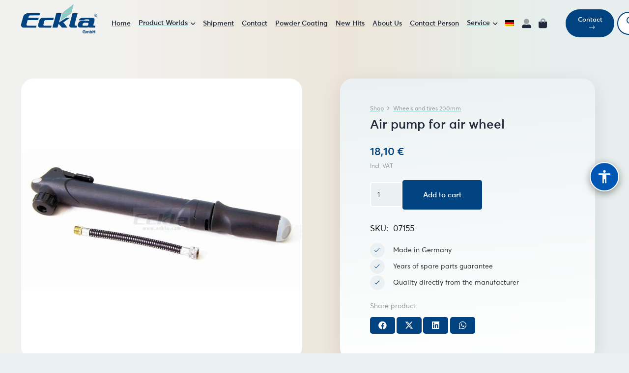

--- FILE ---
content_type: text/html; charset=UTF-8
request_url: https://www.eckla.de/en/produkt/air-pump-for-air-wheel/
body_size: 39206
content:
<!DOCTYPE HTML>
<html lang="en-US">
<head>
	<meta charset="UTF-8">
	<meta name='robots' content='index, follow, max-image-preview:large, max-snippet:-1, max-video-preview:-1' />
<link rel="alternate" hreflang="de" href="https://www.eckla.de/produkt/luftpumpe-fuer-luftrad/" />
<link rel="alternate" hreflang="en" href="https://www.eckla.de/en/produkt/air-pump-for-air-wheel/" />
<link rel="alternate" hreflang="x-default" href="https://www.eckla.de/produkt/luftpumpe-fuer-luftrad/" />
<script id="cookieyes" type="text/javascript" src="https://cdn-cookieyes.com/client_data/fa06f43048edda2167cfba4c/script.js"></script>
<!-- Google Tag Manager for WordPress by gtm4wp.com -->
<script data-cfasync="false" data-pagespeed-no-defer>
	var gtm4wp_datalayer_name = "dataLayer";
	var dataLayer = dataLayer || [];
</script>
<!-- End Google Tag Manager for WordPress by gtm4wp.com -->
	<!-- This site is optimized with the Yoast SEO plugin v26.7 - https://yoast.com/wordpress/plugins/seo/ -->
	<title>Air pump for air wheel - ECKLA®</title>
	<link rel="canonical" href="https://www.eckla.de/en/produkt/air-pump-for-air-wheel/" />
	<meta property="og:locale" content="en_US" />
	<meta property="og:type" content="article" />
	<meta property="og:title" content="Air pump for air wheel - ECKLA®" />
	<meta property="og:description" content="Air pump for air wheel" />
	<meta property="og:url" content="https://www.eckla.de/en/produkt/air-pump-for-air-wheel/" />
	<meta property="og:site_name" content="ECKLA®" />
	<meta property="article:modified_time" content="2024-11-24T16:35:32+00:00" />
	<meta property="og:image" content="https://www.eckla.de/wp-content/uploads/2024/01/07155_Luftpumpe-klein-2-scaled_1x1.jpg" />
	<meta property="og:image:width" content="1080" />
	<meta property="og:image:height" content="1080" />
	<meta property="og:image:type" content="image/jpeg" />
	<meta name="twitter:card" content="summary_large_image" />
	<script type="application/ld+json" class="yoast-schema-graph">{"@context":"https://schema.org","@graph":[{"@type":"WebPage","@id":"https://www.eckla.de/en/produkt/air-pump-for-air-wheel/","url":"https://www.eckla.de/en/produkt/air-pump-for-air-wheel/","name":"Air pump for air wheel - ECKLA®","isPartOf":{"@id":"https://www.eckla.de/#website"},"primaryImageOfPage":{"@id":"https://www.eckla.de/en/produkt/air-pump-for-air-wheel/#primaryimage"},"image":{"@id":"https://www.eckla.de/en/produkt/air-pump-for-air-wheel/#primaryimage"},"thumbnailUrl":"https://www.eckla.de/wp-content/uploads/2024/01/07155_Luftpumpe-klein-2-scaled_1x1.jpg","datePublished":"2024-01-30T12:04:29+00:00","dateModified":"2024-11-24T16:35:32+00:00","breadcrumb":{"@id":"https://www.eckla.de/en/produkt/air-pump-for-air-wheel/#breadcrumb"},"inLanguage":"en-US","potentialAction":[{"@type":"ReadAction","target":["https://www.eckla.de/en/produkt/air-pump-for-air-wheel/"]}]},{"@type":"ImageObject","inLanguage":"en-US","@id":"https://www.eckla.de/en/produkt/air-pump-for-air-wheel/#primaryimage","url":"https://www.eckla.de/wp-content/uploads/2024/01/07155_Luftpumpe-klein-2-scaled_1x1.jpg","contentUrl":"https://www.eckla.de/wp-content/uploads/2024/01/07155_Luftpumpe-klein-2-scaled_1x1.jpg","width":1080,"height":1080},{"@type":"BreadcrumbList","@id":"https://www.eckla.de/en/produkt/air-pump-for-air-wheel/#breadcrumb","itemListElement":[{"@type":"ListItem","position":1,"name":"Startseite","item":"https://www.eckla.de/"},{"@type":"ListItem","position":2,"name":"Shop","item":"https://www.eckla.de/en/shop-3/"},{"@type":"ListItem","position":3,"name":"Air pump for air wheel"}]},{"@type":"WebSite","@id":"https://www.eckla.de/#website","url":"https://www.eckla.de/","name":"ECKLA®","description":"Innovativ seit über 40 Jahren","potentialAction":[{"@type":"SearchAction","target":{"@type":"EntryPoint","urlTemplate":"https://www.eckla.de/?s={search_term_string}"},"query-input":{"@type":"PropertyValueSpecification","valueRequired":true,"valueName":"search_term_string"}}],"inLanguage":"en-US"}]}</script>
	<!-- / Yoast SEO plugin. -->


<link rel="alternate" title="oEmbed (JSON)" type="application/json+oembed" href="https://www.eckla.de/en/wp-json/oembed/1.0/embed?url=https%3A%2F%2Fwww.eckla.de%2Fen%2Fprodukt%2Fair-pump-for-air-wheel%2F" />
<link rel="alternate" title="oEmbed (XML)" type="text/xml+oembed" href="https://www.eckla.de/en/wp-json/oembed/1.0/embed?url=https%3A%2F%2Fwww.eckla.de%2Fen%2Fprodukt%2Fair-pump-for-air-wheel%2F&#038;format=xml" />
<meta name="viewport" content="width=device-width, initial-scale=1">
<meta name="theme-color" content="#014380">
<meta property="og:locale:alternate" content="de_DE">
<link rel="preload" href="https://www.eckla.de/wp-content/uploads/2023/04/averta-regular.woff2" as="font" type="font/woff2" crossorigin><link rel="preload" href="https://www.eckla.de/wp-content/uploads/2023/04/averta-regular.woff" as="font" type="font/woff" crossorigin><link rel="preload" href="https://www.eckla.de/wp-content/uploads/2023/04/averta-semi-bold.woff2" as="font" type="font/woff2" crossorigin><link rel="preload" href="https://www.eckla.de/wp-content/uploads/2023/04/averta-semi-bold.woff" as="font" type="font/woff" crossorigin><style id='wp-img-auto-sizes-contain-inline-css'>
img:is([sizes=auto i],[sizes^="auto," i]){contain-intrinsic-size:3000px 1500px}
/*# sourceURL=wp-img-auto-sizes-contain-inline-css */
</style>
<link rel='stylesheet' id='photoswipe-css' href='https://www.eckla.de/wp-content/plugins/woocommerce/assets/css/photoswipe/photoswipe.min.css' media='all' />
<link rel='stylesheet' id='photoswipe-default-skin-css' href='https://www.eckla.de/wp-content/plugins/woocommerce/assets/css/photoswipe/default-skin/default-skin.min.css' media='all' />
<style id='woocommerce-inline-inline-css'>
.woocommerce form .form-row .required { visibility: visible; }
/*# sourceURL=woocommerce-inline-inline-css */
</style>
<link rel='stylesheet' id='wpml-legacy-horizontal-list-0-css' href='https://www.eckla.de/wp-content/plugins/sitepress-multilingual-cms/templates/language-switchers/legacy-list-horizontal/style.min.css' media='all' />
<style id='wpml-legacy-horizontal-list-0-inline-css'>
.wpml-ls-statics-footer a, .wpml-ls-statics-footer .wpml-ls-sub-menu a, .wpml-ls-statics-footer .wpml-ls-sub-menu a:link, .wpml-ls-statics-footer li:not(.wpml-ls-current-language) .wpml-ls-link, .wpml-ls-statics-footer li:not(.wpml-ls-current-language) .wpml-ls-link:link {color:#444444;background-color:#ffffff;}.wpml-ls-statics-footer .wpml-ls-sub-menu a:hover,.wpml-ls-statics-footer .wpml-ls-sub-menu a:focus, .wpml-ls-statics-footer .wpml-ls-sub-menu a:link:hover, .wpml-ls-statics-footer .wpml-ls-sub-menu a:link:focus {color:#000000;background-color:#eeeeee;}.wpml-ls-statics-footer .wpml-ls-current-language > a {color:#444444;background-color:#ffffff;}.wpml-ls-statics-footer .wpml-ls-current-language:hover>a, .wpml-ls-statics-footer .wpml-ls-current-language>a:focus {color:#000000;background-color:#eeeeee;}
/*# sourceURL=wpml-legacy-horizontal-list-0-inline-css */
</style>
<link rel='stylesheet' id='wpml-menu-item-0-css' href='https://www.eckla.de/wp-content/plugins/sitepress-multilingual-cms/templates/language-switchers/menu-item/style.min.css' media='all' />
<style id='rsfv-woocommerce-inline-css'>
.woocommerce ul.products li.product .woocommerce-product-gallery__image video.rsfv-video,
				    .woocommerce ul.products li.product .woocommerce-product-gallery__image iframe.rsfv-video,
					.woocommerce div.product div.woocommerce-product-gallery figure.woocommerce-product-gallery__wrapper .woocommerce-product-gallery__image video.rsfv-video,
				 .woocommerce div.product div.woocommerce-product-gallery figure.woocommerce-product-gallery__wrapper .woocommerce-product-gallery__image iframe.rsfv-video,
				 .woocommerce.product.rsfv-has-video div.woocommerce-product-gallery figure.woocommerce-product-gallery__wrapper .woocommerce-product-gallery__image video.rsfv-video,
				 .woocommerce.product.rsfv-has-video div.woocommerce-product-gallery figure.woocommerce-product-gallery__wrapper .woocommerce-product-gallery__image iframe.rsfv-video,
				 { height: auto; width: 100% !important; aspect-ratio: 16/9; }.woocommerce-loop-product__title { margin-top: 20px; }.woocommerce.product.rsfv-has-video .woocommerce-product-gallery__wrapper .woocommerce-product-gallery__image + .woocommerce-product-gallery__image--placeholder
					{ display: none; }
/*# sourceURL=rsfv-woocommerce-inline-css */
</style>
<style class="optimize_css_2" type="text/css" media="all">.rsfv-has-video>figure.wp-block-post-featured-image,.rsfv-has-video>figure.wp-block-post-featured-image>a{height:auto!important}.single.rsfv-has-video .wp-block-post-featured-image span.wp-block-post-featured-image__overlay,.page.rsfv-has-video .wp-block-post-featured-image span.wp-block-post-featured-image__overlay{display:none}.rsfv-has-video video.rsfv-video,.rsfv-has-video iframe.rsfv-video{height:auto;width:100%!important;aspect-ratio:16/9}.rsfv-video__wrapper+.woocommerce-product-gallery__image--placeholder{display:none}</style>
<style class="optimize_css_2" type="text/css" media="all">.product.product-type-variable ul.tabs li.product_safety_tab,.wc-gzd-additional-info-placeholder,p.wc-gzd-additional-info:empty{display:none}#order_review .wc-gzd-checkbox-placeholder{clear:both}#order_review .wc-gzd-checkbox-placeholder p.form-row{float:none;padding:0 1em 0 0;text-align:left}#order_review .wc-gzd-checkbox-placeholder p.form-row label{display:inline}#order_review .wc-gzd-checkbox-placeholder:empty{display:none}.woocommerce-checkout .shop_table{background-color:#eee}@media(min-width:768px){table.woocommerce-checkout-review-order-table tr.wc-gzd-cart-item-has-thumbnail .wc-gzd-cart-item-name-wrapper{align-items:center;display:flex}}table.woocommerce-checkout-review-order-table tr.wc-gzd-cart-item-has-thumbnail .wc-gzd-cart-item-name-wrapper .wc-gzd-cart-item-thumbnail{margin-right:1em;max-width:15%;min-width:60px}table.woocommerce-checkout-review-order-table tr.wc-gzd-cart-item-has-thumbnail .wc-gzd-cart-item-name-wrapper .wc-gzd-cart-item-thumbnail img{margin:0}body.theme-astra table.woocommerce-checkout-review-order-table tr.wc-gzd-cart-item-has-thumbnail td.product-name{flex-wrap:wrap}.cart_totals tr.order-total-differential-taxation-notice td:before,.cart_totals tr.order-total-small-business-notice td:before{content:""!important}.includes_tax,.tax_label,.woocommerce dl.variation dd[class*=variation-gzd-],.woocommerce dl.variation div[class*=variation-gzd-],.woocommerce dl.variation dt[class*=variation-gzd-],.woocommerce dl.variation li[class*=variation-gzd-],.woocommerce ul.variation dd[class*=variation-gzd-],.woocommerce ul.variation div[class*=variation-gzd-],.woocommerce ul.variation dt[class*=variation-gzd-],.woocommerce ul.variation li[class*=variation-gzd-],.woocommerce-cart dl.variation dd[class*=variation-gzd-],.woocommerce-cart dl.variation div[class*=variation-gzd-],.woocommerce-cart dl.variation dt[class*=variation-gzd-],.woocommerce-cart dl.variation li[class*=variation-gzd-],.woocommerce-cart ul.variation dd[class*=variation-gzd-],.woocommerce-cart ul.variation div[class*=variation-gzd-],.woocommerce-cart ul.variation dt[class*=variation-gzd-],.woocommerce-cart ul.variation li[class*=variation-gzd-],.woocommerce-checkout dl.variation dd[class*=variation-gzd-],.woocommerce-checkout dl.variation div[class*=variation-gzd-],.woocommerce-checkout dl.variation dt[class*=variation-gzd-],.woocommerce-checkout dl.variation li[class*=variation-gzd-],.woocommerce-checkout ul.variation dd[class*=variation-gzd-],.woocommerce-checkout ul.variation div[class*=variation-gzd-],.woocommerce-checkout ul.variation dt[class*=variation-gzd-],.woocommerce-checkout ul.variation li[class*=variation-gzd-],.woocommerce-mini-cart dl.variation dd[class*=variation-gzd-],.woocommerce-mini-cart dl.variation div[class*=variation-gzd-],.woocommerce-mini-cart dl.variation dt[class*=variation-gzd-],.woocommerce-mini-cart dl.variation li[class*=variation-gzd-],.woocommerce-mini-cart ul.variation dd[class*=variation-gzd-],.woocommerce-mini-cart ul.variation div[class*=variation-gzd-],.woocommerce-mini-cart ul.variation dt[class*=variation-gzd-],.woocommerce-mini-cart ul.variation li[class*=variation-gzd-]{display:none!important}.wc-gzd-small-business-includes-tax{display:inline!important;font-size:.9em;padding-left:3px}.woocommerce-gzd-checkout #order_review_heading{display:none}.woocommerce-checkout .shop_table tr td p{margin-bottom:0}.woocommerce-checkout .shop_table td,.woocommerce-checkout .shop_table th{line-height:1.5}.more-variants-available-info{display:block;font-size:11px;font-weight:400}.shop_table .product-name-inner,.shop_table .product-name-inner tr td{border:none;margin:0;padding:0}.shop_table .product-name-inner tr td:last-child{text-align:right}.cart_totals .wc-gzd-additional-wrapper,.woocommerce-checkout table.shop_table .wc-gzd-additional-wrapper{clear:both;text-align:right}.cart_totals p.wc-gzd-additional-info,.woocommerce-checkout table.shop_table p.wc-gzd-additional-info{display:inline-block;font-size:.8em;font-weight:400;margin-bottom:0}.entry-content .woocommerce #payment{margin-bottom:1em}.woocommerce #payment .wc-terms-and-conditions{display:none!important}.entry-content .woocommerce .checkout-btn-wrap{text-align:right}.woocommerce-checkout p.direct-debit-checkbox{display:none}.unit-price-cart{display:block;font-size:.9em;margin-top:5px}.product_list_widget .wc-gzd-additional-info,.products .wc-gzd-additional-info{font-size:.8em;margin:.7rem 0;padding:0}.product_list_widget .wc-gzd-additional-info,.product_list_widget p.price-unit{line-height:1.8em;margin:.2rem 0}.product_list_widget .wc-gzd-additional-info a{display:inline!important}.product_list_widget .price-unit,.products .product .price-unit{font-size:.8em}.product_list_widget .price-unit{margin-bottom:.7em}.product p.wc-gzd-additional-info{clear:left;font-size:.9em;margin-bottom:.5rem}.product .defect-description:not(:empty){border:2px solid #4b4f58;margin:1em 0;padding:.5em}.product .defect-description:not(:empty) p:last-child{margin-bottom:0}form.cart.wc-gzd-replace-price .single_variation_wrap .woocommerce-variation-price{display:none}.deposit-packaging-type{font-weight:700;text-transform:uppercase}.product p.deposit-packaging-type{font-size:1.2em!important}.wc-gzd-rating-authenticity-status{display:block;font-size:.9em}.woocommerce-product-rating .wc-gzd-rating-authenticity-status{display:inline-block}.product .product_meta{margin-top:1rem}p.footer-info{font-size:.9em;padding-bottom:.5rem;text-align:center}.wc-gzd-item-defect-description p,.wc-gzd-item-desc p{font-size:.9em;font-weight:400}.wc-gzd-edit-data-notice{background:#eee;display:inline-block;padding:1em}.wc-gzd-edit-data-notice p.wc-gzd-info{margin:0;padding:0}.wc-gzd-power-supply{display:flex;flex-wrap:wrap;height:70px;margin:1em 0}.wc-gzd-power-supply svg{align-items:center;display:flex;height:70px;width:70px}.wc-gzd-power-supply svg text{text-anchor:middle;dominant-baseline:middle;font-size:1.8rem;font-weight:600}.wc-gzd-power-supply svg text.min-max-watt-has-decimals,.wc-gzd-power-supply svg text.power-supply-usb-pd{font-size:1.5rem}.wc-gzd-cart-info{display:block}table.product-details-inner{margin:0;padding:0;table-layout:fixed}table.product-details-inner,table.product-details-inner td,table.product-details-inner tr{background:#fff0;border:none;margin-bottom:0;margin-top:0;padding-bottom:0;padding-top:0}table.product-details-inner tr td:last-child{text-align:right}.wc-gzd-product-name-left,.wc-gzd-product-name-right{float:left}.wc-gzd-product-name-left{margin-right:1em;max-width:15%}#order_review .blockMsg{line-height:1.5em}#shipping_parcelshop_post_number_field .optional{display:none!important}.wc-gzd-nutri-score-value{display:block;height:4rem;text-indent:-9999px;width:7.0625rem}.wc-gzd-placeholder-loading{display:flex;flex:0 0 100%;flex-flow:column;overflow:hidden;position:relative}.wc-gzd-placeholder-loading *{box-sizing:border-box}.wc-gzd-placeholder-loading:before{animation:phAnimation .8s linear infinite;background:linear-gradient(90deg,#fff0 46%,hsl(0 0% 100% / .35) 50%,#fff0 54%) 50% 50%;bottom:0;content:" ";left:50%;margin-left:-250%;pointer-events:none;position:absolute;right:0;top:0;width:500%;z-index:1}.wc-gzd-placeholder-loading .wc-gzd-placeholder-row{align-items:center;display:flex;vertical-align:middle}.wc-gzd-placeholder-loading .wc-gzd-placeholder-row>*{background-color:#e7e7e7;display:block;height:10px}.wc-gzd-placeholder-loading .wc-gzd-placeholder-row .wc-gzd-placeholder-row-col-4{min-width:100px}@keyframes phAnimation{0%{transform:translate3d(-30%,0,0)}to{transform:translate3d(30%,0,0)}}.wc-block-featured-product .wc-gzd-additional-info{color:inherit;font-size:.9em;margin:0;padding:5px 48px 0;text-align:center;width:100%;z-index:1}.wc-block-featured-product .wc-gzd-nutri-score{width:auto}ul.wc-block-grid__products li.wc-block-grid__product .wc-gzd-additional-info{margin:.5em 0}ul.wc-block-grid__products li.wc-block-grid__product .wc-gzd-additional-info:not(.deposit-packaging-type){font-size:.9em;font-weight:400}.theme-twentytwenty form.woocommerce-checkout #order_review_heading,.theme-twentytwentyone form.woocommerce-checkout #order_review_heading{margin-bottom:2rem;padding-left:0;text-align:left;width:100%}</style>
<style class="optimize_css_4" type="text/css" media="all">.woocommerce-checkout .shop_table{background-color:#eee}.product p.deposit-packaging-type{font-size:1.25em!important}p.woocommerce-shipping-destination{display:none}.wc-gzd-nutri-score-value-a{background:url(https://www.eckla.de/wp-content/plugins/woocommerce-germanized/assets/images/nutri-score-a.svg) no-repeat}.wc-gzd-nutri-score-value-b{background:url(https://www.eckla.de/wp-content/plugins/woocommerce-germanized/assets/images/nutri-score-b.svg) no-repeat}.wc-gzd-nutri-score-value-c{background:url(https://www.eckla.de/wp-content/plugins/woocommerce-germanized/assets/images/nutri-score-c.svg) no-repeat}.wc-gzd-nutri-score-value-d{background:url(https://www.eckla.de/wp-content/plugins/woocommerce-germanized/assets/images/nutri-score-d.svg) no-repeat}.wc-gzd-nutri-score-value-e{background:url(https://www.eckla.de/wp-content/plugins/woocommerce-germanized/assets/images/nutri-score-e.svg) no-repeat}</style>
<style id='woocommerce-gzd-layout-inline-css'>
.woocommerce-checkout .shop_table { background-color: #eeeeee; } .product p.deposit-packaging-type { font-size: 1.25em !important; } p.woocommerce-shipping-destination { display: none; }
                .wc-gzd-nutri-score-value-a {
                    background: url(https://www.eckla.de/wp-content/plugins/woocommerce-germanized/assets/images/nutri-score-a.svg) no-repeat;
                }
                .wc-gzd-nutri-score-value-b {
                    background: url(https://www.eckla.de/wp-content/plugins/woocommerce-germanized/assets/images/nutri-score-b.svg) no-repeat;
                }
                .wc-gzd-nutri-score-value-c {
                    background: url(https://www.eckla.de/wp-content/plugins/woocommerce-germanized/assets/images/nutri-score-c.svg) no-repeat;
                }
                .wc-gzd-nutri-score-value-d {
                    background: url(https://www.eckla.de/wp-content/plugins/woocommerce-germanized/assets/images/nutri-score-d.svg) no-repeat;
                }
                .wc-gzd-nutri-score-value-e {
                    background: url(https://www.eckla.de/wp-content/plugins/woocommerce-germanized/assets/images/nutri-score-e.svg) no-repeat;
                }
            
/*# sourceURL=woocommerce-gzd-layout-inline-css */
</style>
<style id='rocket-lazyload-inline-css'>
.rll-youtube-player{position:relative;padding-bottom:56.23%;height:0;overflow:hidden;max-width:100%;}.rll-youtube-player:focus-within{outline: 2px solid currentColor;outline-offset: 5px;}.rll-youtube-player iframe{position:absolute;top:0;left:0;width:100%;height:100%;z-index:100;background:0 0}.rll-youtube-player img{bottom:0;display:block;left:0;margin:auto;max-width:100%;width:100%;position:absolute;right:0;top:0;border:none;height:auto;-webkit-transition:.4s all;-moz-transition:.4s all;transition:.4s all}.rll-youtube-player img:hover{-webkit-filter:brightness(75%)}.rll-youtube-player .play{height:100%;width:100%;left:0;top:0;position:absolute;background:url(https://www.eckla.de/wp-content/plugins/rocket-lazy-load/assets/img/youtube.png) no-repeat center;background-color: transparent !important;cursor:pointer;border:none;}
/*# sourceURL=rocket-lazyload-inline-css */
</style>
<link rel='stylesheet' id='wpo_min-header-0-css' href='https://www.eckla.de/wp-content/cache/wpo-minify/1768487059/assets/wpo-minify-header-68791cfe.min.css' media='all' />
<script id="WCPAY_ASSETS-js-extra">
var wcpayAssets = {"url":"https://www.eckla.de/wp-content/plugins/woocommerce-payments/dist/"};
//# sourceURL=WCPAY_ASSETS-js-extra
</script>
<script id="wpo_min-header-0-js-extra">
var wpml_cookies = {"wp-wpml_current_language":{"value":"en","expires":1,"path":"/"}};
var wpml_cookies = {"wp-wpml_current_language":{"value":"en","expires":1,"path":"/"}};
//# sourceURL=wpo_min-header-0-js-extra
</script>
<script src="https://www.eckla.de/wp-content/cache/wpo-minify/1768487059/assets/wpo-minify-header-520d0673.min.js" id="wpo_min-header-0-js" defer data-wp-strategy="defer"></script>
<script src="https://www.eckla.de/wp-content/cache/wpo-minify/1768487059/assets/wpo-minify-header-536b0691.min.js" id="wpo_min-header-1-js"></script>
<script id="wpo_min-header-2-js-extra">
var wc_add_to_cart_params = {"ajax_url":"/wp-admin/admin-ajax.php?lang=en","wc_ajax_url":"/en/?wc-ajax=%%endpoint%%","i18n_view_cart":"View cart","cart_url":"https://www.eckla.de/en/shopping-cart/","is_cart":"","cart_redirect_after_add":"no"};
var wc_single_product_params = {"i18n_required_rating_text":"Please select a rating","i18n_rating_options":["1 of 5 stars","2 of 5 stars","3 of 5 stars","4 of 5 stars","5 of 5 stars"],"i18n_product_gallery_trigger_text":"View full-screen image gallery","review_rating_required":"yes","flexslider":{"rtl":false,"animation":"slide","smoothHeight":true,"directionNav":false,"controlNav":"thumbnails","slideshow":false,"animationSpeed":500,"animationLoop":false,"allowOneSlide":false},"zoom_enabled":"","zoom_options":[],"photoswipe_enabled":"1","photoswipe_options":{"shareEl":false,"closeOnScroll":false,"history":false,"hideAnimationDuration":0,"showAnimationDuration":0},"flexslider_enabled":"1"};
var woocommerce_params = {"ajax_url":"/wp-admin/admin-ajax.php?lang=en","wc_ajax_url":"/en/?wc-ajax=%%endpoint%%","i18n_password_show":"Show password","i18n_password_hide":"Hide password"};
var wc_gzd_unit_price_observer_queue_params = {"ajax_url":"/wp-admin/admin-ajax.php","wc_ajax_url":"/en/?wc-ajax=%%endpoint%%","refresh_unit_price_nonce":"35ef884632"};
//# sourceURL=wpo_min-header-2-js-extra
</script>
<script src="https://www.eckla.de/wp-content/cache/wpo-minify/1768487059/assets/wpo-minify-header-a56b75e9.min.js" id="wpo_min-header-2-js" defer data-wp-strategy="defer"></script>
<script src="https://www.eckla.de/wp-content/cache/wpo-minify/1768487059/assets/wpo-minify-header-a81409e7.min.js" id="wpo_min-header-3-js"></script>
<script id="wpo_min-header-4-js-extra">
var wc_single_product_params = {"i18n_required_rating_text":"Please select a rating","i18n_rating_options":["1 of 5 stars","2 of 5 stars","3 of 5 stars","4 of 5 stars","5 of 5 stars"],"i18n_product_gallery_trigger_text":"View full-screen image gallery","review_rating_required":"yes","flexslider":{"rtl":false,"animation":"slide","smoothHeight":true,"directionNav":false,"controlNav":"thumbnails","slideshow":false,"animationSpeed":500,"animationLoop":false,"allowOneSlide":false},"zoom_enabled":"","zoom_options":[],"photoswipe_enabled":"1","photoswipe_options":{"shareEl":false,"closeOnScroll":false,"history":false,"hideAnimationDuration":0,"showAnimationDuration":0},"flexslider_enabled":"1"};
var wc_gzd_unit_price_observer_queue_params = {"ajax_url":"/wp-admin/admin-ajax.php","wc_ajax_url":"/en/?wc-ajax=%%endpoint%%","refresh_unit_price_nonce":"35ef884632"};
var wc_gzd_unit_price_observer_params = {"wrapper":".product","price_selector":{"p.price":{"is_total_price":false,"is_primary_selector":true,"quantity_selector":""}},"replace_price":"1","product_id":"17018","price_decimal_sep":",","price_thousand_sep":".","qty_selector":"input.quantity, input.qty","refresh_on_load":""};
//# sourceURL=wpo_min-header-4-js-extra
</script>
<script src="https://www.eckla.de/wp-content/cache/wpo-minify/1768487059/assets/wpo-minify-header-554e2464.min.js" id="wpo_min-header-4-js" defer data-wp-strategy="defer"></script>
<script></script><link rel="https://api.w.org/" href="https://www.eckla.de/en/wp-json/" /><link rel="alternate" title="JSON" type="application/json" href="https://www.eckla.de/en/wp-json/wp/v2/product/17018" /><meta name="generator" content="WPML ver:4.8.6 stt:1,3;" />

<!-- Google Tag Manager for WordPress by gtm4wp.com -->
<!-- GTM Container placement set to off -->
<script data-cfasync="false" data-pagespeed-no-defer>
	var dataLayer_content = {"pagePostType":"product","pagePostType2":"single-product","pagePostAuthor":"webadmin"};
	dataLayer.push( dataLayer_content );
</script>
<script data-cfasync="false" data-pagespeed-no-defer>
	console.warn && console.warn("[GTM4WP] Google Tag Manager container code placement set to OFF !!!");
	console.warn && console.warn("[GTM4WP] Data layer codes are active but GTM container must be loaded using custom coding !!!");
</script>
<!-- End Google Tag Manager for WordPress by gtm4wp.com -->		<style>
			.dgwt-wcas-ico-magnifier,.dgwt-wcas-ico-magnifier-handler{max-width:20px}.dgwt-wcas-search-wrapp{max-width:200px}.dgwt-wcas-search-wrapp .dgwt-wcas-sf-wrapp input[type=search].dgwt-wcas-search-input,.dgwt-wcas-search-wrapp .dgwt-wcas-sf-wrapp input[type=search].dgwt-wcas-search-input:hover,.dgwt-wcas-search-wrapp .dgwt-wcas-sf-wrapp input[type=search].dgwt-wcas-search-input:focus{background-color:#fff;border-color:#014380}.dgwt-wcas-search-wrapp .dgwt-wcas-sf-wrapp .dgwt-wcas-search-submit::before{}.dgwt-wcas-search-wrapp .dgwt-wcas-sf-wrapp .dgwt-wcas-search-submit:hover::before,.dgwt-wcas-search-wrapp .dgwt-wcas-sf-wrapp .dgwt-wcas-search-submit:focus::before{}.dgwt-wcas-search-wrapp .dgwt-wcas-sf-wrapp .dgwt-wcas-search-submit,.dgwt-wcas-om-bar .dgwt-wcas-om-return{color:#014380}.dgwt-wcas-search-wrapp .dgwt-wcas-ico-magnifier,.dgwt-wcas-search-wrapp .dgwt-wcas-sf-wrapp .dgwt-wcas-search-submit svg path,.dgwt-wcas-om-bar .dgwt-wcas-om-return svg path{fill:#014380}.dgwt-wcas-st strong,.dgwt-wcas-sd strong{color:#014380}.dgwt-wcas-search-icon{color:#014380}.dgwt-wcas-search-icon path{fill:#014380}		</style>
			<style>
		.w-search.layout_modern .w-search-close {

		}

		.w-search.layout_modern .w-search-close {
			color: rgba(0, 0, 0, 0.5) !important;
		}

		.w-search.layout_modern .dgwt-wcas-close {
			display: none;
		}

		.w-search.layout_modern .dgwt-wcas-preloader {
			right: 20px;
		}

		.w-search.layout_fullscreen .w-form-row-field {
			top: 48px;
		}
	</style>
				<script id="us_add_no_touch">
			if ( ! /Android|webOS|iPhone|iPad|iPod|BlackBerry|IEMobile|Opera Mini/i.test( navigator.userAgent ) ) {
				document.documentElement.classList.add( "no-touch" );
			}
		</script>
				<script id="us_color_scheme_switch_class">
			if ( document.cookie.includes( "us_color_scheme_switch_is_on=true" ) ) {
				document.documentElement.classList.add( "us-color-scheme-on" );
			}
		</script>
			<noscript><style>.woocommerce-product-gallery{ opacity: 1 !important; }</style></noscript>
	<meta name="generator" content="Powered by WPBakery Page Builder - drag and drop page builder for WordPress."/>
<meta name="generator" content="Powered by Slider Revolution 6.7.40 - responsive, Mobile-Friendly Slider Plugin for WordPress with comfortable drag and drop interface." />
<link rel="icon" href="https://www.eckla.de/wp-content/uploads/2025/05/cropped-Logo-ECKLA-mit-GmbH-quadratisch-scaled-1-32x32.jpg" sizes="32x32" />
<link rel="icon" href="https://www.eckla.de/wp-content/uploads/2025/05/cropped-Logo-ECKLA-mit-GmbH-quadratisch-scaled-1-192x192.jpg" sizes="192x192" />
<link rel="apple-touch-icon" href="https://www.eckla.de/wp-content/uploads/2025/05/cropped-Logo-ECKLA-mit-GmbH-quadratisch-scaled-1-180x180.jpg" />
<meta name="msapplication-TileImage" content="https://www.eckla.de/wp-content/uploads/2025/05/cropped-Logo-ECKLA-mit-GmbH-quadratisch-scaled-1-270x270.jpg" />
<script>function setREVStartSize(e){
			//window.requestAnimationFrame(function() {
				window.RSIW = window.RSIW===undefined ? window.innerWidth : window.RSIW;
				window.RSIH = window.RSIH===undefined ? window.innerHeight : window.RSIH;
				try {
					var pw = document.getElementById(e.c).parentNode.offsetWidth,
						newh;
					pw = pw===0 || isNaN(pw) || (e.l=="fullwidth" || e.layout=="fullwidth") ? window.RSIW : pw;
					e.tabw = e.tabw===undefined ? 0 : parseInt(e.tabw);
					e.thumbw = e.thumbw===undefined ? 0 : parseInt(e.thumbw);
					e.tabh = e.tabh===undefined ? 0 : parseInt(e.tabh);
					e.thumbh = e.thumbh===undefined ? 0 : parseInt(e.thumbh);
					e.tabhide = e.tabhide===undefined ? 0 : parseInt(e.tabhide);
					e.thumbhide = e.thumbhide===undefined ? 0 : parseInt(e.thumbhide);
					e.mh = e.mh===undefined || e.mh=="" || e.mh==="auto" ? 0 : parseInt(e.mh,0);
					if(e.layout==="fullscreen" || e.l==="fullscreen")
						newh = Math.max(e.mh,window.RSIH);
					else{
						e.gw = Array.isArray(e.gw) ? e.gw : [e.gw];
						for (var i in e.rl) if (e.gw[i]===undefined || e.gw[i]===0) e.gw[i] = e.gw[i-1];
						e.gh = e.el===undefined || e.el==="" || (Array.isArray(e.el) && e.el.length==0)? e.gh : e.el;
						e.gh = Array.isArray(e.gh) ? e.gh : [e.gh];
						for (var i in e.rl) if (e.gh[i]===undefined || e.gh[i]===0) e.gh[i] = e.gh[i-1];
											
						var nl = new Array(e.rl.length),
							ix = 0,
							sl;
						e.tabw = e.tabhide>=pw ? 0 : e.tabw;
						e.thumbw = e.thumbhide>=pw ? 0 : e.thumbw;
						e.tabh = e.tabhide>=pw ? 0 : e.tabh;
						e.thumbh = e.thumbhide>=pw ? 0 : e.thumbh;
						for (var i in e.rl) nl[i] = e.rl[i]<window.RSIW ? 0 : e.rl[i];
						sl = nl[0];
						for (var i in nl) if (sl>nl[i] && nl[i]>0) { sl = nl[i]; ix=i;}
						var m = pw>(e.gw[ix]+e.tabw+e.thumbw) ? 1 : (pw-(e.tabw+e.thumbw)) / (e.gw[ix]);
						newh =  (e.gh[ix] * m) + (e.tabh + e.thumbh);
					}
					var el = document.getElementById(e.c);
					if (el!==null && el) el.style.height = newh+"px";
					el = document.getElementById(e.c+"_wrapper");
					if (el!==null && el) {
						el.style.height = newh+"px";
						el.style.display = "block";
					}
				} catch(e){
					console.log("Failure at Presize of Slider:" + e)
				}
			//});
		  };</script>
    <style>
        /* WRAPPER */
        #eckla-v6-wrapper {
            position: fixed; top: 50%; right: 20px; z-index: 999999999;
            transform: translateY(-50%); width: auto; height: auto;
            font-family: Arial, sans-serif; display: block;
        }

        /* BUTTON (Rund) */
        #eckla-v6-btn {
            background: #0056b3; color: #fff; border: 2px solid #fff;
            border-radius: 50%; width: 60px; height: 60px; cursor: pointer;
            box-shadow: 0 4px 15px rgba(0,0,0,0.4); display: flex;
            align-items: center; justify-content: center; outline: none;
            transition: transform 0.2s;
        }
        #eckla-v6-btn:hover { transform: scale(1.1); background: #004494; }
        #eckla-v6-btn svg { width: 32px; height: 32px; fill: #fff; display: block; }

        /* PANEL */
        #eckla-v6-panel {
            background: #fff; width: 300px; position: absolute;
            top: 50%; right: 80px; transform: translateY(-50%);
            border-radius: 12px; box-shadow: 0 10px 50px rgba(0,0,0,0.5);
            border: 1px solid #ddd; overflow: hidden; display: none;
            text-align: left;
        }
        #eckla-v6-wrapper.open #eckla-v6-panel { display: block; }

        /* GRID & UI */
        .v6-head { background: #f4f4f4; padding: 12px; display: flex; justify-content: space-between; align-items: center; border-bottom: 1px solid #ddd; }
        .v6-head h3 { margin: 0; font-size: 16px; color: #333; font-weight: bold; font-family: Arial, sans-serif; }
        .v6-close { background: none; border: none; font-size: 20px; cursor: pointer; color: #555; }
        
        .v6-grid { display: grid; grid-template-columns: 1fr 1fr; gap: 1px; background: #ddd; }
        .v6-item { 
            background: #fff; border: none; padding: 10px 5px; cursor: pointer;
            display: flex; flex-direction: column; align-items: center; justify-content: center;
            height: 90px; width: 100%; color: #333;
        }
        .v6-item:hover { background: #f9f9f9; }
        .v6-item.active { background: #e6f0fa; color: #0056b3; font-weight: bold; }
        .v6-icon { font-size: 24px; margin-bottom: 5px; display: block; line-height: 1; }
        .v6-lbl { font-size: 11px; text-align: center; line-height: 1.2; font-family: Arial, sans-serif; }
        .v6-full { grid-column: span 2; flex-direction: row; height: 50px; background: #fdfdfd; }
        
        /* FUNKTIONEN STYLES */
        
        /* 1. Zoom */
        body.e-zoom-1 { font-size: 110% !important; }
        body.e-zoom-2 { font-size: 125% !important; }
        body.e-zoom-3 { font-size: 150% !important; }
        
        /* 2. Kontrast */
        html.e-contrast { filter: contrast(150%); }
        html.e-contrast body { background: #fff !important; }
        
        /* 3. Graustufen */
        html.e-bw { filter: grayscale(100%); }
        
        /* 4. Links markieren */
        body.e-links a { 
            background: #ffeb3b !important; color: #000 !important; 
            text-decoration: underline !important; border: 1px solid #000 !important; 
            display: inline-block !important; padding: 0 2px !important;
        }
        body.e-links a * { color: #000 !important; }
        
        /* 5. Lesbare Schrift (FIX V6.1) */
        /* Wir erzwingen Arial auf fast allen Elementen */
        body.e-font, 
        body.e-font p, body.e-font h1, body.e-font h2, body.e-font h3, body.e-font h4, 
        body.e-font span, body.e-font div, body.e-font a, body.e-font li, body.e-font input {
            font-family: Arial, Helvetica, sans-serif !important;
            letter-spacing: 0.02em !important;
            line-height: 1.5 !important;
        }
        /* Ausnahme: Divi Icons (damit Pfeile/Warenkorb nicht kaputt gehen) */
        body.e-font .et-pb-icon, 
        body.e-font .et-cart-info span:before,
        body.e-font .mobile_menu_bar:before,
        body.e-font #search-icon:before {
            font-family: 'ETmodules' !important;
        }

        /* 6. Fokus */
        body.e-focus :focus { outline: 4px solid red !important; }
        
        /* 7. Animation */
        body.e-no-anim *, body.e-no-anim *::before, body.e-no-anim *::after { 
            animation: none !important; transition: none !important; scroll-behavior: auto !important; 
        }

        @media (max-width: 600px) {
            #eckla-v6-wrapper { top: auto; bottom: 20px; right: 20px; transform: none; }
            #eckla-v6-panel { top: auto; bottom: 80px; right: 0; transform: none; }
        }
    </style>
    		<style id="wp-custom-css">
			add_filter('woocommerce_subcategory_count_html', '__return_empty_string');		</style>
		    <style type="text/css">
    .g-filters-item-amount {
        display: none !important;
        visibility: hidden !important;
        opacity: 0 !important;
        position: absolute !important;
        left: -9999px !important;
        width: 0 !important;
        height: 0 !important;
        font-size: 0 !important;
        line-height: 0 !important;
        overflow: hidden !important;
    }
    </style>
    <noscript><style> .wpb_animate_when_almost_visible { opacity: 1; }</style></noscript><noscript><style id="rocket-lazyload-nojs-css">.rll-youtube-player, [data-lazy-src]{display:none !important;}</style></noscript>		<style id="us-icon-fonts">@font-face{font-display:swap;font-style:normal;font-family:"fontawesome";font-weight:900;src:url("https://www.eckla.de/wp-content/themes/Impreza/fonts/fa-solid-900.woff2?ver=8.42") format("woff2")}.fas{font-family:"fontawesome";font-weight:900}@font-face{font-display:swap;font-style:normal;font-family:"fontawesome";font-weight:400;src:url("https://www.eckla.de/wp-content/themes/Impreza/fonts/fa-regular-400.woff2?ver=8.42") format("woff2")}.far{font-family:"fontawesome";font-weight:400}@font-face{font-display:swap;font-style:normal;font-family:"fontawesome";font-weight:300;src:url("https://www.eckla.de/wp-content/themes/Impreza/fonts/fa-light-300.woff2?ver=8.42") format("woff2")}.fal{font-family:"fontawesome";font-weight:300}@font-face{font-display:swap;font-style:normal;font-family:"Font Awesome 5 Duotone";font-weight:900;src:url("https://www.eckla.de/wp-content/themes/Impreza/fonts/fa-duotone-900.woff2?ver=8.42") format("woff2")}.fad{font-family:"Font Awesome 5 Duotone";font-weight:900}.fad{position:relative}.fad:before{position:absolute}.fad:after{opacity:0.4}@font-face{font-display:swap;font-style:normal;font-family:"Font Awesome 5 Brands";font-weight:400;src:url("https://www.eckla.de/wp-content/themes/Impreza/fonts/fa-brands-400.woff2?ver=8.42") format("woff2")}.fab{font-family:"Font Awesome 5 Brands";font-weight:400}</style>
				<style id="us-current-header-css"> .l-subheader.at_top,.l-subheader.at_top .w-dropdown-list,.l-subheader.at_top .type_mobile .w-nav-list.level_1{background:var(--color-content-bg-alt);color:var(--color-content-text)}.no-touch .l-subheader.at_top a:hover,.no-touch .l-header.bg_transparent .l-subheader.at_top .w-dropdown.opened a:hover{color:var(--color-content-primary)}.l-header.bg_transparent:not(.sticky) .l-subheader.at_top{background:rgba(255,255,255,0.40);color:var(--color-header-top-transparent-text)}.no-touch .l-header.bg_transparent:not(.sticky) .at_top .w-cart-link:hover,.no-touch .l-header.bg_transparent:not(.sticky) .at_top .w-text a:hover,.no-touch .l-header.bg_transparent:not(.sticky) .at_top .w-html a:hover,.no-touch .l-header.bg_transparent:not(.sticky) .at_top .w-nav>a:hover,.no-touch .l-header.bg_transparent:not(.sticky) .at_top .w-menu a:hover,.no-touch .l-header.bg_transparent:not(.sticky) .at_top .w-search>a:hover,.no-touch .l-header.bg_transparent:not(.sticky) .at_top .w-socials.shape_none.color_text a:hover,.no-touch .l-header.bg_transparent:not(.sticky) .at_top .w-socials.shape_none.color_link a:hover,.no-touch .l-header.bg_transparent:not(.sticky) .at_top .w-dropdown a:hover,.no-touch .l-header.bg_transparent:not(.sticky) .at_top .type_desktop .menu-item.level_1.opened>a,.no-touch .l-header.bg_transparent:not(.sticky) .at_top .type_desktop .menu-item.level_1:hover>a{color:var(--color-header-top-transparent-text-hover)}.l-subheader.at_middle,.l-subheader.at_middle .w-dropdown-list,.l-subheader.at_middle .type_mobile .w-nav-list.level_1{background:var(--color-header-middle-bg);color:var(--color-header-middle-text)}.no-touch .l-subheader.at_middle a:hover,.no-touch .l-header.bg_transparent .l-subheader.at_middle .w-dropdown.opened a:hover{color:var(--color-header-middle-text-hover)}.l-header.bg_transparent:not(.sticky) .l-subheader.at_middle{background:var(--color-header-transparent-bg);color:var(--color-header-transparent-text)}.no-touch .l-header.bg_transparent:not(.sticky) .at_middle .w-cart-link:hover,.no-touch .l-header.bg_transparent:not(.sticky) .at_middle .w-text a:hover,.no-touch .l-header.bg_transparent:not(.sticky) .at_middle .w-html a:hover,.no-touch .l-header.bg_transparent:not(.sticky) .at_middle .w-nav>a:hover,.no-touch .l-header.bg_transparent:not(.sticky) .at_middle .w-menu a:hover,.no-touch .l-header.bg_transparent:not(.sticky) .at_middle .w-search>a:hover,.no-touch .l-header.bg_transparent:not(.sticky) .at_middle .w-socials.shape_none.color_text a:hover,.no-touch .l-header.bg_transparent:not(.sticky) .at_middle .w-socials.shape_none.color_link a:hover,.no-touch .l-header.bg_transparent:not(.sticky) .at_middle .w-dropdown a:hover,.no-touch .l-header.bg_transparent:not(.sticky) .at_middle .type_desktop .menu-item.level_1.opened>a,.no-touch .l-header.bg_transparent:not(.sticky) .at_middle .type_desktop .menu-item.level_1:hover>a{color:var(--color-header-transparent-text-hover)}.header_ver .l-header{background:var(--color-header-middle-bg);color:var(--color-header-middle-text)}@media (min-width:1151px){.hidden_for_default{display:none!important}.l-subheader.at_top{display:none}.l-subheader.at_bottom{display:none}.l-header{position:relative;z-index:111}.l-subheader{margin:0 auto}.l-subheader.width_full{padding-left:1.5rem;padding-right:1.5rem}.l-subheader-h{display:flex;align-items:center;position:relative;margin:0 auto;max-width:var(--site-content-width,1200px);height:inherit}.w-header-show{display:none}.l-header.pos_fixed{position:fixed;left:var(--site-outline-width,0);right:var(--site-outline-width,0)}.l-header.pos_fixed:not(.notransition) .l-subheader{transition-property:transform,background,box-shadow,line-height,height,visibility;transition-duration:.3s;transition-timing-function:cubic-bezier(.78,.13,.15,.86)}.headerinpos_bottom.sticky_first_section .l-header.pos_fixed{position:fixed!important}.header_hor .l-header.sticky_auto_hide{transition:margin .3s cubic-bezier(.78,.13,.15,.86) .1s}.header_hor .l-header.sticky_auto_hide.down{margin-top:calc(-1.1 * var(--header-sticky-height,0px) )}.l-header.bg_transparent:not(.sticky) .l-subheader{box-shadow:none!important;background:none}.l-header.bg_transparent~.l-main .l-section.width_full.height_auto:first-of-type>.l-section-h{padding-top:0!important;padding-bottom:0!important}.l-header.pos_static.bg_transparent{position:absolute;left:var(--site-outline-width,0);right:var(--site-outline-width,0)}.l-subheader.width_full .l-subheader-h{max-width:none!important}.l-header.shadow_thin .l-subheader.at_middle,.l-header.shadow_thin .l-subheader.at_bottom{box-shadow:0 1px 0 rgba(0,0,0,0.08)}.l-header.shadow_wide .l-subheader.at_middle,.l-header.shadow_wide .l-subheader.at_bottom{box-shadow:0 3px 5px -1px rgba(0,0,0,0.1),0 2px 1px -1px rgba(0,0,0,0.05)}.header_hor .l-subheader-cell>.w-cart{margin-left:0;margin-right:0}:root{--header-height:95px;--header-sticky-height:85px}.l-header:before{content:'95'}.l-header.sticky:before{content:'85'}.l-subheader.at_top{line-height:40px;height:40px;overflow:visible;visibility:visible}.l-header.sticky .l-subheader.at_top{line-height:0px;height:0px;overflow:hidden;visibility:hidden}.l-subheader.at_top .l-subheader-cell.at_left,.l-subheader.at_top .l-subheader-cell.at_right{display:flex;flex-basis:100px}.l-subheader.at_middle{line-height:95px;height:95px;overflow:visible;visibility:visible}.l-header.sticky .l-subheader.at_middle{line-height:85px;height:85px;overflow:visible;visibility:visible}.l-subheader.at_middle .l-subheader-cell.at_left,.l-subheader.at_middle .l-subheader-cell.at_right{display:flex;flex-basis:100px}.l-subheader.at_bottom{line-height:0px;height:0px;overflow:hidden;visibility:hidden}.l-header.sticky .l-subheader.at_bottom{line-height:2px;height:2px;overflow:visible;visibility:visible}.headerinpos_above .l-header.pos_fixed{overflow:hidden;transition:transform 0.3s;transform:translate3d(0,-100%,0)}.headerinpos_above .l-header.pos_fixed.sticky{overflow:visible;transform:none}.headerinpos_above .l-header.pos_fixed~.l-section>.l-section-h,.headerinpos_above .l-header.pos_fixed~.l-main .l-section:first-of-type>.l-section-h{padding-top:0!important}.headerinpos_below .l-header.pos_fixed:not(.sticky){position:absolute;top:100%}.headerinpos_below .l-header.pos_fixed~.l-main>.l-section:first-of-type>.l-section-h{padding-top:0!important}.headerinpos_below .l-header.pos_fixed~.l-main .l-section.full_height:nth-of-type(2){min-height:100vh}.headerinpos_below .l-header.pos_fixed~.l-main>.l-section:nth-of-type(2)>.l-section-h{padding-top:var(--header-height)}.headerinpos_bottom .l-header.pos_fixed:not(.sticky){position:absolute;top:100vh}.headerinpos_bottom .l-header.pos_fixed~.l-main>.l-section:first-of-type>.l-section-h{padding-top:0!important}.headerinpos_bottom .l-header.pos_fixed~.l-main>.l-section:first-of-type>.l-section-h{padding-bottom:var(--header-height)}.headerinpos_bottom .l-header.pos_fixed.bg_transparent~.l-main .l-section.valign_center:not(.height_auto):first-of-type>.l-section-h{top:calc( var(--header-height) / 2 )}.headerinpos_bottom .l-header.pos_fixed:not(.sticky) .w-cart.layout_dropdown .w-cart-content,.headerinpos_bottom .l-header.pos_fixed:not(.sticky) .w-nav.type_desktop .w-nav-list.level_2{bottom:100%;transform-origin:0 100%}.headerinpos_bottom .l-header.pos_fixed:not(.sticky) .w-nav.type_mobile.m_layout_dropdown .w-nav-list.level_1{top:auto;bottom:100%;box-shadow:var(--box-shadow-up)}.headerinpos_bottom .l-header.pos_fixed:not(.sticky) .w-nav.type_desktop .w-nav-list.level_3,.headerinpos_bottom .l-header.pos_fixed:not(.sticky) .w-nav.type_desktop .w-nav-list.level_4{top:auto;bottom:0;transform-origin:0 100%}.headerinpos_bottom .l-header.pos_fixed:not(.sticky) .w-dropdown-list{top:auto;bottom:-0.4em;padding-top:0.4em;padding-bottom:2.4em}.admin-bar .l-header.pos_static.bg_solid~.l-main .l-section.full_height:first-of-type{min-height:calc( 100vh - var(--header-height) - 32px )}.admin-bar .l-header.pos_fixed:not(.sticky_auto_hide)~.l-main .l-section.full_height:not(:first-of-type){min-height:calc( 100vh - var(--header-sticky-height) - 32px )}.admin-bar.headerinpos_below .l-header.pos_fixed~.l-main .l-section.full_height:nth-of-type(2){min-height:calc(100vh - 32px)}}@media (min-width:1001px) and (max-width:1150px){.hidden_for_laptops{display:none!important}.l-subheader.at_top{display:none}.l-subheader.at_bottom{display:none}.l-header{position:relative;z-index:111}.l-subheader{margin:0 auto}.l-subheader.width_full{padding-left:1.5rem;padding-right:1.5rem}.l-subheader-h{display:flex;align-items:center;position:relative;margin:0 auto;max-width:var(--site-content-width,1200px);height:inherit}.w-header-show{display:none}.l-header.pos_fixed{position:fixed;left:var(--site-outline-width,0);right:var(--site-outline-width,0)}.l-header.pos_fixed:not(.notransition) .l-subheader{transition-property:transform,background,box-shadow,line-height,height,visibility;transition-duration:.3s;transition-timing-function:cubic-bezier(.78,.13,.15,.86)}.headerinpos_bottom.sticky_first_section .l-header.pos_fixed{position:fixed!important}.header_hor .l-header.sticky_auto_hide{transition:margin .3s cubic-bezier(.78,.13,.15,.86) .1s}.header_hor .l-header.sticky_auto_hide.down{margin-top:calc(-1.1 * var(--header-sticky-height,0px) )}.l-header.bg_transparent:not(.sticky) .l-subheader{box-shadow:none!important;background:none}.l-header.bg_transparent~.l-main .l-section.width_full.height_auto:first-of-type>.l-section-h{padding-top:0!important;padding-bottom:0!important}.l-header.pos_static.bg_transparent{position:absolute;left:var(--site-outline-width,0);right:var(--site-outline-width,0)}.l-subheader.width_full .l-subheader-h{max-width:none!important}.l-header.shadow_thin .l-subheader.at_middle,.l-header.shadow_thin .l-subheader.at_bottom{box-shadow:0 1px 0 rgba(0,0,0,0.08)}.l-header.shadow_wide .l-subheader.at_middle,.l-header.shadow_wide .l-subheader.at_bottom{box-shadow:0 3px 5px -1px rgba(0,0,0,0.1),0 2px 1px -1px rgba(0,0,0,0.05)}.header_hor .l-subheader-cell>.w-cart{margin-left:0;margin-right:0}:root{--header-height:75px;--header-sticky-height:75px}.l-header:before{content:'75'}.l-header.sticky:before{content:'75'}.l-subheader.at_top{line-height:40px;height:40px;overflow:visible;visibility:visible}.l-header.sticky .l-subheader.at_top{line-height:0px;height:0px;overflow:hidden;visibility:hidden}.l-subheader.at_top .l-subheader-cell.at_left,.l-subheader.at_top .l-subheader-cell.at_right{display:flex;flex-basis:100px}.l-subheader.at_middle{line-height:75px;height:75px;overflow:visible;visibility:visible}.l-header.sticky .l-subheader.at_middle{line-height:75px;height:75px;overflow:visible;visibility:visible}.l-subheader.at_middle .l-subheader-cell.at_left,.l-subheader.at_middle .l-subheader-cell.at_right{display:flex;flex-basis:100px}.l-subheader.at_bottom{line-height:0px;height:0px;overflow:hidden;visibility:hidden}.l-header.sticky .l-subheader.at_bottom{line-height:2px;height:2px;overflow:visible;visibility:visible}.headerinpos_above .l-header.pos_fixed{overflow:hidden;transition:transform 0.3s;transform:translate3d(0,-100%,0)}.headerinpos_above .l-header.pos_fixed.sticky{overflow:visible;transform:none}.headerinpos_above .l-header.pos_fixed~.l-section>.l-section-h,.headerinpos_above .l-header.pos_fixed~.l-main .l-section:first-of-type>.l-section-h{padding-top:0!important}.headerinpos_below .l-header.pos_fixed:not(.sticky){position:absolute;top:100%}.headerinpos_below .l-header.pos_fixed~.l-main>.l-section:first-of-type>.l-section-h{padding-top:0!important}.headerinpos_below .l-header.pos_fixed~.l-main .l-section.full_height:nth-of-type(2){min-height:100vh}.headerinpos_below .l-header.pos_fixed~.l-main>.l-section:nth-of-type(2)>.l-section-h{padding-top:var(--header-height)}.headerinpos_bottom .l-header.pos_fixed:not(.sticky){position:absolute;top:100vh}.headerinpos_bottom .l-header.pos_fixed~.l-main>.l-section:first-of-type>.l-section-h{padding-top:0!important}.headerinpos_bottom .l-header.pos_fixed~.l-main>.l-section:first-of-type>.l-section-h{padding-bottom:var(--header-height)}.headerinpos_bottom .l-header.pos_fixed.bg_transparent~.l-main .l-section.valign_center:not(.height_auto):first-of-type>.l-section-h{top:calc( var(--header-height) / 2 )}.headerinpos_bottom .l-header.pos_fixed:not(.sticky) .w-cart.layout_dropdown .w-cart-content,.headerinpos_bottom .l-header.pos_fixed:not(.sticky) .w-nav.type_desktop .w-nav-list.level_2{bottom:100%;transform-origin:0 100%}.headerinpos_bottom .l-header.pos_fixed:not(.sticky) .w-nav.type_mobile.m_layout_dropdown .w-nav-list.level_1{top:auto;bottom:100%;box-shadow:var(--box-shadow-up)}.headerinpos_bottom .l-header.pos_fixed:not(.sticky) .w-nav.type_desktop .w-nav-list.level_3,.headerinpos_bottom .l-header.pos_fixed:not(.sticky) .w-nav.type_desktop .w-nav-list.level_4{top:auto;bottom:0;transform-origin:0 100%}.headerinpos_bottom .l-header.pos_fixed:not(.sticky) .w-dropdown-list{top:auto;bottom:-0.4em;padding-top:0.4em;padding-bottom:2.4em}.admin-bar .l-header.pos_static.bg_solid~.l-main .l-section.full_height:first-of-type{min-height:calc( 100vh - var(--header-height) - 32px )}.admin-bar .l-header.pos_fixed:not(.sticky_auto_hide)~.l-main .l-section.full_height:not(:first-of-type){min-height:calc( 100vh - var(--header-sticky-height) - 32px )}.admin-bar.headerinpos_below .l-header.pos_fixed~.l-main .l-section.full_height:nth-of-type(2){min-height:calc(100vh - 32px)}}@media (min-width:481px) and (max-width:1000px){.hidden_for_tablets{display:none!important}.l-subheader.at_top{display:none}.l-subheader.at_bottom{display:none}.l-header{position:relative;z-index:111}.l-subheader{margin:0 auto}.l-subheader.width_full{padding-left:1.5rem;padding-right:1.5rem}.l-subheader-h{display:flex;align-items:center;position:relative;margin:0 auto;max-width:var(--site-content-width,1200px);height:inherit}.w-header-show{display:none}.l-header.pos_fixed{position:fixed;left:var(--site-outline-width,0);right:var(--site-outline-width,0)}.l-header.pos_fixed:not(.notransition) .l-subheader{transition-property:transform,background,box-shadow,line-height,height,visibility;transition-duration:.3s;transition-timing-function:cubic-bezier(.78,.13,.15,.86)}.headerinpos_bottom.sticky_first_section .l-header.pos_fixed{position:fixed!important}.header_hor .l-header.sticky_auto_hide{transition:margin .3s cubic-bezier(.78,.13,.15,.86) .1s}.header_hor .l-header.sticky_auto_hide.down{margin-top:calc(-1.1 * var(--header-sticky-height,0px) )}.l-header.bg_transparent:not(.sticky) .l-subheader{box-shadow:none!important;background:none}.l-header.bg_transparent~.l-main .l-section.width_full.height_auto:first-of-type>.l-section-h{padding-top:0!important;padding-bottom:0!important}.l-header.pos_static.bg_transparent{position:absolute;left:var(--site-outline-width,0);right:var(--site-outline-width,0)}.l-subheader.width_full .l-subheader-h{max-width:none!important}.l-header.shadow_thin .l-subheader.at_middle,.l-header.shadow_thin .l-subheader.at_bottom{box-shadow:0 1px 0 rgba(0,0,0,0.08)}.l-header.shadow_wide .l-subheader.at_middle,.l-header.shadow_wide .l-subheader.at_bottom{box-shadow:0 3px 5px -1px rgba(0,0,0,0.1),0 2px 1px -1px rgba(0,0,0,0.05)}.header_hor .l-subheader-cell>.w-cart{margin-left:0;margin-right:0}:root{--header-height:75px;--header-sticky-height:75px}.l-header:before{content:'75'}.l-header.sticky:before{content:'75'}.l-subheader.at_top{line-height:40px;height:40px;overflow:visible;visibility:visible}.l-header.sticky .l-subheader.at_top{line-height:0px;height:0px;overflow:hidden;visibility:hidden}.l-subheader.at_top .l-subheader-cell.at_left,.l-subheader.at_top .l-subheader-cell.at_right{display:flex;flex-basis:100px}.l-subheader.at_middle{line-height:75px;height:75px;overflow:visible;visibility:visible}.l-header.sticky .l-subheader.at_middle{line-height:75px;height:75px;overflow:visible;visibility:visible}.l-subheader.at_bottom{line-height:0px;height:0px;overflow:hidden;visibility:hidden}.l-header.sticky .l-subheader.at_bottom{line-height:2px;height:2px;overflow:visible;visibility:visible}}@media (max-width:480px){.hidden_for_mobiles{display:none!important}.l-subheader.at_bottom{display:none}.l-header{position:relative;z-index:111}.l-subheader{margin:0 auto}.l-subheader.width_full{padding-left:1.5rem;padding-right:1.5rem}.l-subheader-h{display:flex;align-items:center;position:relative;margin:0 auto;max-width:var(--site-content-width,1200px);height:inherit}.w-header-show{display:none}.l-header.pos_fixed{position:fixed;left:var(--site-outline-width,0);right:var(--site-outline-width,0)}.l-header.pos_fixed:not(.notransition) .l-subheader{transition-property:transform,background,box-shadow,line-height,height,visibility;transition-duration:.3s;transition-timing-function:cubic-bezier(.78,.13,.15,.86)}.headerinpos_bottom.sticky_first_section .l-header.pos_fixed{position:fixed!important}.header_hor .l-header.sticky_auto_hide{transition:margin .3s cubic-bezier(.78,.13,.15,.86) .1s}.header_hor .l-header.sticky_auto_hide.down{margin-top:calc(-1.1 * var(--header-sticky-height,0px) )}.l-header.bg_transparent:not(.sticky) .l-subheader{box-shadow:none!important;background:none}.l-header.bg_transparent~.l-main .l-section.width_full.height_auto:first-of-type>.l-section-h{padding-top:0!important;padding-bottom:0!important}.l-header.pos_static.bg_transparent{position:absolute;left:var(--site-outline-width,0);right:var(--site-outline-width,0)}.l-subheader.width_full .l-subheader-h{max-width:none!important}.l-header.shadow_thin .l-subheader.at_middle,.l-header.shadow_thin .l-subheader.at_bottom{box-shadow:0 1px 0 rgba(0,0,0,0.08)}.l-header.shadow_wide .l-subheader.at_middle,.l-header.shadow_wide .l-subheader.at_bottom{box-shadow:0 3px 5px -1px rgba(0,0,0,0.1),0 2px 1px -1px rgba(0,0,0,0.05)}.header_hor .l-subheader-cell>.w-cart{margin-left:0;margin-right:0}:root{--header-height:130px;--header-sticky-height:60px}.l-header:before{content:'130'}.l-header.sticky:before{content:'60'}.l-subheader.at_top{line-height:60px;height:60px;overflow:visible;visibility:visible}.l-header.sticky .l-subheader.at_top{line-height:0px;height:0px;overflow:hidden;visibility:hidden}.l-subheader.at_top .l-subheader-cell.at_left,.l-subheader.at_top .l-subheader-cell.at_right{display:flex;flex-basis:100px}.l-subheader.at_middle{line-height:70px;height:70px;overflow:visible;visibility:visible}.l-header.sticky .l-subheader.at_middle{line-height:60px;height:60px;overflow:visible;visibility:visible}.l-subheader.at_bottom{line-height:0px;height:0px;overflow:hidden;visibility:hidden}.l-header.sticky .l-subheader.at_bottom{line-height:2px;height:2px;overflow:visible;visibility:visible}}@media (min-width:1151px){.ush_image_2{height:70px!important}.l-header.sticky .ush_image_2{height:65px!important}}@media (min-width:1001px) and (max-width:1150px){.ush_image_2{height:50px!important}.l-header.sticky .ush_image_2{height:40px!important}}@media (min-width:481px) and (max-width:1000px){.ush_image_2{height:50px!important}.l-header.sticky .ush_image_2{height:40px!important}}@media (max-width:480px){.ush_image_2{height:50px!important}.l-header.sticky .ush_image_2{height:40px!important}}.header_hor .ush_menu_2.type_desktop .menu-item.level_1>a:not(.w-btn){padding-left:8px;padding-right:8px}.header_hor .ush_menu_2.type_desktop .menu-item.level_1>a.w-btn{margin-left:8px;margin-right:8px}.header_hor .ush_menu_2.type_desktop.align-edges>.w-nav-list.level_1{margin-left:-8px;margin-right:-8px}.header_ver .ush_menu_2.type_desktop .menu-item.level_1>a:not(.w-btn){padding-top:8px;padding-bottom:8px}.header_ver .ush_menu_2.type_desktop .menu-item.level_1>a.w-btn{margin-top:8px;margin-bottom:8px}.ush_menu_2.type_desktop .menu-item:not(.level_1){font-size:13px}.ush_menu_2.type_mobile .w-nav-anchor.level_1,.ush_menu_2.type_mobile .w-nav-anchor.level_1 + .w-nav-arrow{font-size:21px}.ush_menu_2.type_mobile .w-nav-anchor:not(.level_1),.ush_menu_2.type_mobile .w-nav-anchor:not(.level_1) + .w-nav-arrow{font-size:16px}@media (min-width:1151px){.ush_menu_2 .w-nav-icon{--icon-size:22px;--icon-size-int:22}}@media (min-width:1001px) and (max-width:1150px){.ush_menu_2 .w-nav-icon{--icon-size:22px;--icon-size-int:22}}@media (min-width:481px) and (max-width:1000px){.ush_menu_2 .w-nav-icon{--icon-size:22px;--icon-size-int:22}}@media (max-width:480px){.ush_menu_2 .w-nav-icon{--icon-size:19px;--icon-size-int:19}}@media screen and (max-width:899px){.w-nav.ush_menu_2>.w-nav-list.level_1{display:none}.ush_menu_2 .w-nav-control{display:flex}}.no-touch .ush_menu_2 .w-nav-item.level_1.opened>a:not(.w-btn),.no-touch .ush_menu_2 .w-nav-item.level_1:hover>a:not(.w-btn){background:transparent;color:var(--color-content-primary)}.ush_menu_2 .w-nav-item.level_1.current-menu-item>a:not(.w-btn),.ush_menu_2 .w-nav-item.level_1.current-menu-ancestor>a:not(.w-btn),.ush_menu_2 .w-nav-item.level_1.current-page-ancestor>a:not(.w-btn){background:transparent;color:var(--color-content-primary)}.l-header.bg_transparent:not(.sticky) .ush_menu_2.type_desktop .w-nav-item.level_1.current-menu-item>a:not(.w-btn),.l-header.bg_transparent:not(.sticky) .ush_menu_2.type_desktop .w-nav-item.level_1.current-menu-ancestor>a:not(.w-btn),.l-header.bg_transparent:not(.sticky) .ush_menu_2.type_desktop .w-nav-item.level_1.current-page-ancestor>a:not(.w-btn){background:transparent;color:var(--color-content-primary)}.ush_menu_2 .w-nav-list:not(.level_1){background:var(--color-header-middle-bg);color:var(--color-content-text)}.no-touch .ush_menu_2 .w-nav-item:not(.level_1)>a:focus,.no-touch .ush_menu_2 .w-nav-item:not(.level_1):hover>a{background:transparent;color:var(--color-content-primary)}.ush_menu_2 .w-nav-item:not(.level_1).current-menu-item>a,.ush_menu_2 .w-nav-item:not(.level_1).current-menu-ancestor>a,.ush_menu_2 .w-nav-item:not(.level_1).current-page-ancestor>a{background:transparent;color:var(--color-content-primary)}.header_hor .ush_menu_1.type_desktop .menu-item.level_1>a:not(.w-btn){padding-left:12px;padding-right:12px}.header_hor .ush_menu_1.type_desktop .menu-item.level_1>a.w-btn{margin-left:12px;margin-right:12px}.header_hor .ush_menu_1.type_desktop.align-edges>.w-nav-list.level_1{margin-left:-12px;margin-right:-12px}.header_ver .ush_menu_1.type_desktop .menu-item.level_1>a:not(.w-btn){padding-top:12px;padding-bottom:12px}.header_ver .ush_menu_1.type_desktop .menu-item.level_1>a.w-btn{margin-top:12px;margin-bottom:12px}.ush_menu_1.type_desktop .menu-item:not(.level_1){font-size:13px}.ush_menu_1.type_mobile .w-nav-anchor.level_1,.ush_menu_1.type_mobile .w-nav-anchor.level_1 + .w-nav-arrow{font-size:23px}.ush_menu_1.type_mobile .w-nav-anchor:not(.level_1),.ush_menu_1.type_mobile .w-nav-anchor:not(.level_1) + .w-nav-arrow{font-size:16px}@media (min-width:1151px){.ush_menu_1 .w-nav-icon{--icon-size:19px;--icon-size-int:19}}@media (min-width:1001px) and (max-width:1150px){.ush_menu_1 .w-nav-icon{--icon-size:19px;--icon-size-int:19}}@media (min-width:481px) and (max-width:1000px){.ush_menu_1 .w-nav-icon{--icon-size:19px;--icon-size-int:19}}@media (max-width:480px){.ush_menu_1 .w-nav-icon{--icon-size:19px;--icon-size-int:19}}@media screen and (max-width:2999px){.w-nav.ush_menu_1>.w-nav-list.level_1{display:none}.ush_menu_1 .w-nav-control{display:flex}}.no-touch .ush_menu_1 .w-nav-item.level_1.opened>a:not(.w-btn),.no-touch .ush_menu_1 .w-nav-item.level_1:hover>a:not(.w-btn){background:transparent;color:var(--color-content-primary)}.ush_menu_1 .w-nav-item.level_1.current-menu-item>a:not(.w-btn),.ush_menu_1 .w-nav-item.level_1.current-menu-ancestor>a:not(.w-btn),.ush_menu_1 .w-nav-item.level_1.current-page-ancestor>a:not(.w-btn){background:transparent;color:var(--color-content-primary)}.l-header.bg_transparent:not(.sticky) .ush_menu_1.type_desktop .w-nav-item.level_1.current-menu-item>a:not(.w-btn),.l-header.bg_transparent:not(.sticky) .ush_menu_1.type_desktop .w-nav-item.level_1.current-menu-ancestor>a:not(.w-btn),.l-header.bg_transparent:not(.sticky) .ush_menu_1.type_desktop .w-nav-item.level_1.current-page-ancestor>a:not(.w-btn){background:transparent;color:var(--color-header-transparent-text-hover)}.ush_menu_1 .w-nav-list:not(.level_1){background:var(--color-header-middle-bg);color:var(--color-content-text)}.no-touch .ush_menu_1 .w-nav-item:not(.level_1)>a:focus,.no-touch .ush_menu_1 .w-nav-item:not(.level_1):hover>a{background:transparent;color:var(--color-content-primary)}.ush_menu_1 .w-nav-item:not(.level_1).current-menu-item>a,.ush_menu_1 .w-nav-item:not(.level_1).current-menu-ancestor>a,.ush_menu_1 .w-nav-item:not(.level_1).current-page-ancestor>a{background:transparent;color:var(--color-content-primary)}@media (min-width:1151px){.ush_cart_1 .w-cart-link{font-size:20px}}@media (min-width:1001px) and (max-width:1150px){.ush_cart_1 .w-cart-link{font-size:20px}}@media (min-width:481px) and (max-width:1000px){.ush_cart_1 .w-cart-link{font-size:20px}}@media (max-width:480px){.ush_cart_1 .w-cart-link{font-size:20px}}.ush_btn_1{font-size:13px!important}.ush_menu_2{color:var(--color-content-heading)!important;font-size:14px!important;font-family:var(--h1-font-family)!important}.ush_menu_1{font-size:15px!important;font-family:var(--h1-font-family)!important;margin-left:24px!important}.ush_image_2{margin-bottom:10px!important;margin-right:88px!important;padding-bottom:10px!important;padding-right:88px!important}.ush_text_2{color:var(--color-content-heading)!important;font-size:19px!important;margin-left:250px!important}.ush_cart_1{color:var(--color-content-heading)!important;font-size:19px!important;margin-left:2px!important}.ush_html_1{margin-left:2px!important}@media (min-width:1001px) and (max-width:1150px){.ush_btn_1{font-size:13px!important}.ush_menu_1{margin-left:24px!important}}@media (min-width:481px) and (max-width:1000px){.ush_btn_1{font-size:12px!important}.ush_menu_1{margin-left:24px!important}}@media (max-width:480px){.ush_btn_1{font-size:11px!important}.ush_menu_1{margin-left:0px!important}}</style>
		<!-- Google Tag Manager -->
<script>(function(w,d,s,l,i){w[l]=w[l]||[];w[l].push({'gtm.start':
new Date().getTime(),event:'gtm.js'});var f=d.getElementsByTagName(s)[0],
j=d.createElement(s),dl=l!='dataLayer'?'&l='+l:'';j.async=true;j.src=
'https://www.googletagmanager.com/gtm.js?id='+i+dl;f.parentNode.insertBefore(j,f);
})(window,document,'script','dataLayer','GTM-KJV7JX98');</script>
<!-- End Google Tag Manager -->
<style id="us-design-options-css">.us_custom_8c0143e1{margin-right:-15px!important}.us_custom_689582fd{margin-right:-15px!important;position:absolute!important;right:15px!important;z-index:4!important}.us_custom_d583d224{width:170px!important;max-width:170px!important}.us_custom_a54684ae{background:linear-gradient(90deg,rgba(229,229,225,1) 0%,rgba(229,229,225,1) 18%,rgba(221,207,186,1) 55%,rgba(208,226,222,1) 88%)!important}.us_custom_1f257949{text-align:left!important}.us_custom_363a710f{font-size:13px!important;margin-bottom:10px!important;padding-left:8px!important;padding-right:8px!important;border-radius:5px!important;background:var(--color-content-primary)!important}.us_custom_e9498672{color:#9b9b9b!important;font-size:12px!important}.us_custom_713e59f3{color:var(--color-content-heading)!important;font-size:26px!important;font-family:var(--h1-font-family)!important}.us_custom_eb849559{text-align:center!important}.us_custom_8699ddff{border-radius:1.5rem©!important}.us_custom_312a13cc{padding-right:5vw!important}.us_custom_ae99f6aa{color:#1a1a1a!important}.us_custom_af5902a4{color:#1a1a1a!important;font-size:17px!important}.us_custom_9800f45b{padding-left:4vw!important;padding-right:4vw!important}.us_custom_249f580c{margin-left:1px!important;margin-right:1px!important;border-radius:1.5rem!important;position:relative!important;z-index:3!important;padding:35px!important;background:linear-gradient(175deg,#ebf1f2,#ffffff)!important;box-shadow:0 10px 40px 0 rgba(0,0,0,0.09)!important}.us_custom_1c7818b5{color:var(--color-content-heading)!important;font-size:26px!important;font-family:var(--h1-font-family)!important}.us_custom_e5874c6a{color:var(--color-content-primary)!important;font-size:22px!important;font-family:var(--h1-font-family)!important}.us_custom_95ebd667{color:#333333!important}.us_custom_c659e40c{color:#9b9b9b!important;font-size:14px!important;margin-bottom:7px!important}.us_custom_5384c286{padding-right:5vw!important}.us_custom_eecd5a9b{text-align:inherit!important}.us_custom_43c0d80b{text-align:right!important}.us_custom_3b637bb0{text-align:right!important;font-size:14px!important;line-height:2!important;font-family:var(--h1-font-family)!important}.us_custom_05e606a0{color:rgba(255,255,255,0.70)!important;font-size:11px!important;font-family:var(--font-family)!important;margin-bottom:0px!important}.us_custom_7dd4038a{color:rgba(0,0,0,0.55)!important;font-family:var(--font-family)!important;font-size:11px!important;margin-bottom:0px!important}.us_custom_2b265642{color:rgba(255,255,255,0.70)!important;font-family:var(--font-family)!important;font-size:11px!important;margin-bottom:0px!important}.us_custom_65dee96e{text-align:right!important}.us_custom_99cf8036{color:#c4c4c4!important}@media (min-width:1001px) and (max-width:1150px){.us_custom_249f580c{padding:35px!important}.us_custom_1c7818b5{color:var(--color-content-heading)!important;font-size:26px!important;font-family:var(--h1-font-family)!important}.us_custom_5384c286{padding-right:5vw!important}.us_custom_eecd5a9b{text-align:inherit!important}.us_custom_43c0d80b{text-align:right!important}.us_custom_3b637bb0{text-align:right!important;font-size:14px!important;line-height:2!important;font-family:var(--h1-font-family)!important}.us_custom_65dee96e{text-align:right!important}}@media (min-width:481px) and (max-width:1000px){.us_custom_e805e5ad{margin-top:-50px!important}.us_custom_249f580c{padding:25px!important}.us_custom_1c7818b5{color:var(--color-content-heading)!important;font-size:26px!important;font-family:var(--h1-font-family)!important}.us_custom_5384c286{padding-right:5vw!important}.us_custom_eecd5a9b{text-align:inherit!important}.us_custom_43c0d80b{text-align:left!important}.us_custom_3b637bb0{text-align:right!important;font-size:14px!important;line-height:2!important;font-family:var(--h1-font-family)!important}.us_custom_65dee96e{text-align:right!important}}@media (max-width:480px){.us_custom_0e7500a0{margin-top:-70px!important}.us_custom_e805e5ad{margin-top:-30px!important}.us_custom_249f580c{padding:20px!important}.us_custom_1c7818b5{color:var(--color-content-heading)!important;font-size:18px!important;font-family:var(--h1-font-family)!important}.us_custom_5384c286{padding-left:1rem!important;padding-right:1rem!important}.us_custom_eecd5a9b{text-align:center!important}.us_custom_43c0d80b{text-align:center!important}.us_custom_3b637bb0{text-align:center!important;font-size:14px!important;line-height:2!important;font-family:var(--h1-font-family)!important}.us_custom_e28183d5{text-align:center!important}.us_custom_65dee96e{text-align:center!important}}</style><style id='global-styles-inline-css'>
:root{--wp--preset--aspect-ratio--square: 1;--wp--preset--aspect-ratio--4-3: 4/3;--wp--preset--aspect-ratio--3-4: 3/4;--wp--preset--aspect-ratio--3-2: 3/2;--wp--preset--aspect-ratio--2-3: 2/3;--wp--preset--aspect-ratio--16-9: 16/9;--wp--preset--aspect-ratio--9-16: 9/16;--wp--preset--color--black: #000000;--wp--preset--color--cyan-bluish-gray: #abb8c3;--wp--preset--color--white: #ffffff;--wp--preset--color--pale-pink: #f78da7;--wp--preset--color--vivid-red: #cf2e2e;--wp--preset--color--luminous-vivid-orange: #ff6900;--wp--preset--color--luminous-vivid-amber: #fcb900;--wp--preset--color--light-green-cyan: #7bdcb5;--wp--preset--color--vivid-green-cyan: #00d084;--wp--preset--color--pale-cyan-blue: #8ed1fc;--wp--preset--color--vivid-cyan-blue: #0693e3;--wp--preset--color--vivid-purple: #9b51e0;--wp--preset--gradient--vivid-cyan-blue-to-vivid-purple: linear-gradient(135deg,rgb(6,147,227) 0%,rgb(155,81,224) 100%);--wp--preset--gradient--light-green-cyan-to-vivid-green-cyan: linear-gradient(135deg,rgb(122,220,180) 0%,rgb(0,208,130) 100%);--wp--preset--gradient--luminous-vivid-amber-to-luminous-vivid-orange: linear-gradient(135deg,rgb(252,185,0) 0%,rgb(255,105,0) 100%);--wp--preset--gradient--luminous-vivid-orange-to-vivid-red: linear-gradient(135deg,rgb(255,105,0) 0%,rgb(207,46,46) 100%);--wp--preset--gradient--very-light-gray-to-cyan-bluish-gray: linear-gradient(135deg,rgb(238,238,238) 0%,rgb(169,184,195) 100%);--wp--preset--gradient--cool-to-warm-spectrum: linear-gradient(135deg,rgb(74,234,220) 0%,rgb(151,120,209) 20%,rgb(207,42,186) 40%,rgb(238,44,130) 60%,rgb(251,105,98) 80%,rgb(254,248,76) 100%);--wp--preset--gradient--blush-light-purple: linear-gradient(135deg,rgb(255,206,236) 0%,rgb(152,150,240) 100%);--wp--preset--gradient--blush-bordeaux: linear-gradient(135deg,rgb(254,205,165) 0%,rgb(254,45,45) 50%,rgb(107,0,62) 100%);--wp--preset--gradient--luminous-dusk: linear-gradient(135deg,rgb(255,203,112) 0%,rgb(199,81,192) 50%,rgb(65,88,208) 100%);--wp--preset--gradient--pale-ocean: linear-gradient(135deg,rgb(255,245,203) 0%,rgb(182,227,212) 50%,rgb(51,167,181) 100%);--wp--preset--gradient--electric-grass: linear-gradient(135deg,rgb(202,248,128) 0%,rgb(113,206,126) 100%);--wp--preset--gradient--midnight: linear-gradient(135deg,rgb(2,3,129) 0%,rgb(40,116,252) 100%);--wp--preset--font-size--small: 13px;--wp--preset--font-size--medium: 20px;--wp--preset--font-size--large: 36px;--wp--preset--font-size--x-large: 42px;--wp--preset--spacing--20: 0.44rem;--wp--preset--spacing--30: 0.67rem;--wp--preset--spacing--40: 1rem;--wp--preset--spacing--50: 1.5rem;--wp--preset--spacing--60: 2.25rem;--wp--preset--spacing--70: 3.38rem;--wp--preset--spacing--80: 5.06rem;--wp--preset--shadow--natural: 6px 6px 9px rgba(0, 0, 0, 0.2);--wp--preset--shadow--deep: 12px 12px 50px rgba(0, 0, 0, 0.4);--wp--preset--shadow--sharp: 6px 6px 0px rgba(0, 0, 0, 0.2);--wp--preset--shadow--outlined: 6px 6px 0px -3px rgb(255, 255, 255), 6px 6px rgb(0, 0, 0);--wp--preset--shadow--crisp: 6px 6px 0px rgb(0, 0, 0);}:where(.is-layout-flex){gap: 0.5em;}:where(.is-layout-grid){gap: 0.5em;}body .is-layout-flex{display: flex;}.is-layout-flex{flex-wrap: wrap;align-items: center;}.is-layout-flex > :is(*, div){margin: 0;}body .is-layout-grid{display: grid;}.is-layout-grid > :is(*, div){margin: 0;}:where(.wp-block-columns.is-layout-flex){gap: 2em;}:where(.wp-block-columns.is-layout-grid){gap: 2em;}:where(.wp-block-post-template.is-layout-flex){gap: 1.25em;}:where(.wp-block-post-template.is-layout-grid){gap: 1.25em;}.has-black-color{color: var(--wp--preset--color--black) !important;}.has-cyan-bluish-gray-color{color: var(--wp--preset--color--cyan-bluish-gray) !important;}.has-white-color{color: var(--wp--preset--color--white) !important;}.has-pale-pink-color{color: var(--wp--preset--color--pale-pink) !important;}.has-vivid-red-color{color: var(--wp--preset--color--vivid-red) !important;}.has-luminous-vivid-orange-color{color: var(--wp--preset--color--luminous-vivid-orange) !important;}.has-luminous-vivid-amber-color{color: var(--wp--preset--color--luminous-vivid-amber) !important;}.has-light-green-cyan-color{color: var(--wp--preset--color--light-green-cyan) !important;}.has-vivid-green-cyan-color{color: var(--wp--preset--color--vivid-green-cyan) !important;}.has-pale-cyan-blue-color{color: var(--wp--preset--color--pale-cyan-blue) !important;}.has-vivid-cyan-blue-color{color: var(--wp--preset--color--vivid-cyan-blue) !important;}.has-vivid-purple-color{color: var(--wp--preset--color--vivid-purple) !important;}.has-black-background-color{background-color: var(--wp--preset--color--black) !important;}.has-cyan-bluish-gray-background-color{background-color: var(--wp--preset--color--cyan-bluish-gray) !important;}.has-white-background-color{background-color: var(--wp--preset--color--white) !important;}.has-pale-pink-background-color{background-color: var(--wp--preset--color--pale-pink) !important;}.has-vivid-red-background-color{background-color: var(--wp--preset--color--vivid-red) !important;}.has-luminous-vivid-orange-background-color{background-color: var(--wp--preset--color--luminous-vivid-orange) !important;}.has-luminous-vivid-amber-background-color{background-color: var(--wp--preset--color--luminous-vivid-amber) !important;}.has-light-green-cyan-background-color{background-color: var(--wp--preset--color--light-green-cyan) !important;}.has-vivid-green-cyan-background-color{background-color: var(--wp--preset--color--vivid-green-cyan) !important;}.has-pale-cyan-blue-background-color{background-color: var(--wp--preset--color--pale-cyan-blue) !important;}.has-vivid-cyan-blue-background-color{background-color: var(--wp--preset--color--vivid-cyan-blue) !important;}.has-vivid-purple-background-color{background-color: var(--wp--preset--color--vivid-purple) !important;}.has-black-border-color{border-color: var(--wp--preset--color--black) !important;}.has-cyan-bluish-gray-border-color{border-color: var(--wp--preset--color--cyan-bluish-gray) !important;}.has-white-border-color{border-color: var(--wp--preset--color--white) !important;}.has-pale-pink-border-color{border-color: var(--wp--preset--color--pale-pink) !important;}.has-vivid-red-border-color{border-color: var(--wp--preset--color--vivid-red) !important;}.has-luminous-vivid-orange-border-color{border-color: var(--wp--preset--color--luminous-vivid-orange) !important;}.has-luminous-vivid-amber-border-color{border-color: var(--wp--preset--color--luminous-vivid-amber) !important;}.has-light-green-cyan-border-color{border-color: var(--wp--preset--color--light-green-cyan) !important;}.has-vivid-green-cyan-border-color{border-color: var(--wp--preset--color--vivid-green-cyan) !important;}.has-pale-cyan-blue-border-color{border-color: var(--wp--preset--color--pale-cyan-blue) !important;}.has-vivid-cyan-blue-border-color{border-color: var(--wp--preset--color--vivid-cyan-blue) !important;}.has-vivid-purple-border-color{border-color: var(--wp--preset--color--vivid-purple) !important;}.has-vivid-cyan-blue-to-vivid-purple-gradient-background{background: var(--wp--preset--gradient--vivid-cyan-blue-to-vivid-purple) !important;}.has-light-green-cyan-to-vivid-green-cyan-gradient-background{background: var(--wp--preset--gradient--light-green-cyan-to-vivid-green-cyan) !important;}.has-luminous-vivid-amber-to-luminous-vivid-orange-gradient-background{background: var(--wp--preset--gradient--luminous-vivid-amber-to-luminous-vivid-orange) !important;}.has-luminous-vivid-orange-to-vivid-red-gradient-background{background: var(--wp--preset--gradient--luminous-vivid-orange-to-vivid-red) !important;}.has-very-light-gray-to-cyan-bluish-gray-gradient-background{background: var(--wp--preset--gradient--very-light-gray-to-cyan-bluish-gray) !important;}.has-cool-to-warm-spectrum-gradient-background{background: var(--wp--preset--gradient--cool-to-warm-spectrum) !important;}.has-blush-light-purple-gradient-background{background: var(--wp--preset--gradient--blush-light-purple) !important;}.has-blush-bordeaux-gradient-background{background: var(--wp--preset--gradient--blush-bordeaux) !important;}.has-luminous-dusk-gradient-background{background: var(--wp--preset--gradient--luminous-dusk) !important;}.has-pale-ocean-gradient-background{background: var(--wp--preset--gradient--pale-ocean) !important;}.has-electric-grass-gradient-background{background: var(--wp--preset--gradient--electric-grass) !important;}.has-midnight-gradient-background{background: var(--wp--preset--gradient--midnight) !important;}.has-small-font-size{font-size: var(--wp--preset--font-size--small) !important;}.has-medium-font-size{font-size: var(--wp--preset--font-size--medium) !important;}.has-large-font-size{font-size: var(--wp--preset--font-size--large) !important;}.has-x-large-font-size{font-size: var(--wp--preset--font-size--x-large) !important;}
/*# sourceURL=global-styles-inline-css */
</style>
<link rel='stylesheet' id='wpo_min-footer-0-css' href='https://www.eckla.de/wp-content/cache/wpo-minify/1768487059/assets/wpo-minify-footer-668911fa.min.css' media='all' />
</head>
<body class="wp-singular product-template-default single single-product postid-17018 wp-theme-Impreza l-body Impreza_8.42 us-core_8.42 header_hor links_underline headerinpos_top state_default theme-Impreza woocommerce woocommerce-page woocommerce-no-js dgwt-wcas-theme-impreza us-woo-cart_compact wpb-js-composer js-comp-ver-8.7.2 vc_responsive">
<!-- Google Tag Manager (noscript) -->
<noscript><iframe src="https://www.googletagmanager.com/ns.html?id=GTM-KJV7JX98"
height="0" width="0" style="display:none;visibility:hidden"></iframe></noscript>
<!-- End Google Tag Manager (noscript) -->
<div class="l-canvas type_wide">
	<header id="page-header" class="l-header pos_fixed shadow_wide bg_transparent id_16857"><div class="l-subheader at_top"><div class="l-subheader-h"><div class="l-subheader-cell at_left"></div><div class="l-subheader-cell at_center"></div><div class="l-subheader-cell at_right"></div></div></div><div class="l-subheader at_middle width_full"><div class="l-subheader-h"><div class="l-subheader-cell at_left"><div class="w-image ush_image_2"><a href="https://www.eckla.de/en/" aria-label="Eckla GmbH Logo (freigestellt)" class="w-image-h"><img width="500" height="193" src="data:image/svg+xml,%3Csvg%20xmlns='http://www.w3.org/2000/svg'%20viewBox='0%200%20500%20193'%3E%3C/svg%3E" class="attachment-large size-large" alt="Eckla GmbH Logo (freigestellt)" decoding="async" data-lazy-srcset="https://www.eckla.de/wp-content/uploads/2023/09/logo-2.png 500w, https://www.eckla.de/wp-content/uploads/2023/09/logo-2-64x25.png 64w, https://www.eckla.de/wp-content/uploads/2023/09/logo-2-300x116.png 300w" data-lazy-sizes="auto, (max-width: 500px) 100vw, 500px" data-lazy-src="https://www.eckla.de/wp-content/uploads/2023/09/logo-2.png" /><noscript><img width="500" height="193" src="https://www.eckla.de/wp-content/uploads/2023/09/logo-2.png" class="attachment-large size-large" alt="Eckla GmbH Logo (freigestellt)" loading="lazy" decoding="async" srcset="https://www.eckla.de/wp-content/uploads/2023/09/logo-2.png 500w, https://www.eckla.de/wp-content/uploads/2023/09/logo-2-64x25.png 64w, https://www.eckla.de/wp-content/uploads/2023/09/logo-2-300x116.png 300w" sizes="auto, (max-width: 500px) 100vw, 500px" /></noscript></a></div></div><div class="l-subheader-cell at_center"><nav class="w-nav type_desktop hidden_for_laptops hidden_for_tablets hidden_for_mobiles ush_menu_2 has_text_color height_full show_main_arrows open_on_hover dropdown_height m_align_none m_layout_panel dropdown_shadow_wide m_effect_afr"><a class="w-nav-control" aria-label="Menu" aria-expanded="false" role="button" href="#"><div class="w-nav-icon style_hamburger_1" style="--icon-thickness:2px"><div></div></div></a><ul class="w-nav-list level_1 hide_for_mobiles hover_simple"><li id="menu-item-16907" class="menu-item menu-item-type-post_type menu-item-object-page menu-item-home w-nav-item level_1 menu-item-16907"><a class="w-nav-anchor level_1" href="https://www.eckla.de/en/"><span class="w-nav-title">Home</span></a></li><li id="menu-item-16908" class="menu-item menu-item-type-custom menu-item-object-custom menu-item-has-children w-nav-item level_1 menu-item-16908"><a class="w-nav-anchor level_1" aria-haspopup="menu"><span class="w-nav-title">Product Worlds</span><span class="w-nav-arrow" tabindex="0" role="button" aria-expanded="false" aria-label="Product Worlds Menu"></span></a><ul class="w-nav-list level_2"><li id="menu-item-16909" class="menu-item menu-item-type-post_type menu-item-object-page w-nav-item level_2 menu-item-16909"><a class="w-nav-anchor level_2" href="https://www.eckla.de/en/bicycle/"><span class="w-nav-title">Bicycle</span></a></li><li id="menu-item-16910" class="menu-item menu-item-type-post_type menu-item-object-page w-nav-item level_2 menu-item-16910"><a class="w-nav-anchor level_2" href="https://www.eckla.de/en/photo/"><span class="w-nav-title">Photo</span></a></li><li id="menu-item-16911" class="menu-item menu-item-type-post_type menu-item-object-page w-nav-item level_2 menu-item-16911"><a class="w-nav-anchor level_2" href="https://www.eckla.de/en/water-sports/"><span class="w-nav-title">Water Sports</span></a></li><li id="menu-item-16912" class="menu-item menu-item-type-post_type menu-item-object-page w-nav-item level_2 menu-item-16912"><a class="w-nav-anchor level_2" href="https://www.eckla.de/en/family-transport/"><span class="w-nav-title">Family | Transport</span></a></li><li id="menu-item-24031" class="menu-item menu-item-type-custom menu-item-object-custom w-nav-item level_2 menu-item-24031"><a class="w-nav-anchor level_2" href="https://www.eckla.de/winter/"><span class="w-nav-title">Winter</span></a></li><li id="menu-item-24032" class="menu-item menu-item-type-custom menu-item-object-custom w-nav-item level_2 menu-item-24032"><a class="w-nav-anchor level_2" href="https://www.eckla.de/camping/"><span class="w-nav-title">Camping</span></a></li><li id="menu-item-16913" class="menu-item menu-item-type-post_type menu-item-object-page w-nav-item level_2 menu-item-16913"><a class="w-nav-anchor level_2" href="https://www.eckla.de/en/spare-parts/"><span class="w-nav-title">Spare Parts</span></a></li><li id="menu-item-17254" class="menu-item menu-item-type-post_type menu-item-object-page w-nav-item level_2 menu-item-17254"><a class="w-nav-anchor level_2" href="https://www.eckla.de/en/b-stock-clearance-items/"><span class="w-nav-title">B-stock | Clearance items</span></a></li></ul></li><li id="menu-item-22205" class="menu-item menu-item-type-post_type menu-item-object-page w-nav-item level_1 menu-item-22205"><a class="w-nav-anchor level_1" href="https://www.eckla.de/en/shipping-methods/"><span class="w-nav-title">Shipment</span></a></li><li id="menu-item-20681" class="menu-item menu-item-type-post_type menu-item-object-page w-nav-item level_1 menu-item-20681"><a class="w-nav-anchor level_1" href="https://www.eckla.de/en/contact/"><span class="w-nav-title">Contact</span></a></li><li id="menu-item-16914" class="menu-item menu-item-type-custom menu-item-object-custom w-nav-item level_1 menu-item-16914"><a class="w-nav-anchor level_1" href="https://pulverbeschichtung-eckla.de/"><span class="w-nav-title">Powder Coating</span></a></li><li id="menu-item-16915" class="menu-item menu-item-type-post_type menu-item-object-page w-nav-item level_1 menu-item-16915"><a class="w-nav-anchor level_1" href="https://www.eckla.de/en/new-hits/"><span class="w-nav-title">New Hits</span></a></li><li id="menu-item-16916" class="menu-item menu-item-type-post_type menu-item-object-page w-nav-item level_1 menu-item-16916"><a class="w-nav-anchor level_1" href="https://www.eckla.de/en/about-us/"><span class="w-nav-title">About Us</span></a></li><li id="menu-item-16917" class="menu-item menu-item-type-post_type menu-item-object-page w-nav-item level_1 menu-item-16917"><a class="w-nav-anchor level_1" href="https://www.eckla.de/en/contact-person/"><span class="w-nav-title">Contact Person</span></a></li><li id="menu-item-16918" class="menu-item menu-item-type-custom menu-item-object-custom menu-item-has-children w-nav-item level_1 menu-item-16918"><a class="w-nav-anchor level_1" aria-haspopup="menu"><span class="w-nav-title">Service</span><span class="w-nav-arrow" tabindex="0" role="button" aria-expanded="false" aria-label="Service Menu"></span></a><ul class="w-nav-list level_2"><li id="menu-item-20675" class="menu-item menu-item-type-post_type menu-item-object-page w-nav-item level_2 menu-item-20675"><a class="w-nav-anchor level_2" href="https://www.eckla.de/en/contact/"><span class="w-nav-title">Contact</span></a></li><li id="menu-item-16919" class="menu-item menu-item-type-post_type menu-item-object-page w-nav-item level_2 menu-item-16919"><a class="w-nav-anchor level_2" href="https://www.eckla.de/en/user-guide/"><span class="w-nav-title">User Guide</span></a></li><li id="menu-item-16920" class="menu-item menu-item-type-post_type menu-item-object-page w-nav-item level_2 menu-item-16920"><a class="w-nav-anchor level_2" href="https://www.eckla.de/en/spare-parts/"><span class="w-nav-title">Spare Parts</span></a></li></ul></li><li id="menu-item-wpml-ls-4-de" class="menu-item wpml-ls-slot-4 wpml-ls-item wpml-ls-item-de wpml-ls-menu-item wpml-ls-first-item wpml-ls-last-item menu-item-type-wpml_ls_menu_item menu-item-object-wpml_ls_menu_item w-nav-item level_1 menu-item-wpml-ls-4-de"><a class="w-nav-anchor level_1" href="https://www.eckla.de/produkt/luftpumpe-fuer-luftrad/" title="Switch to German"><span class="w-nav-title"><img
            class="wpml-ls-flag"
            src="data:image/svg+xml,%3Csvg%20xmlns='http://www.w3.org/2000/svg'%20viewBox='0%200%200%200'%3E%3C/svg%3E"
            alt="German"
            
            
    data-lazy-src="https://www.eckla.de/wp-content/plugins/sitepress-multilingual-cms/res/flags/de.png" /><noscript><img
            class="wpml-ls-flag"
            src="https://www.eckla.de/wp-content/plugins/sitepress-multilingual-cms/res/flags/de.png"
            alt="German"
            
            
    /></noscript></span></a></li><li class="w-nav-close"></li></ul><div class="w-nav-options hidden" onclick='return {&quot;mobileWidth&quot;:900,&quot;mobileBehavior&quot;:0}'></div></nav></div><div class="l-subheader-cell at_right"><div class="w-text ush_text_2 has_text_color nowrap no_text icon_atleft"><a href="/mein-konto" aria-label="Link" class="w-text-h"><i class="fad fa-user-alt"></i><span class="w-text-value"></span></a></div><div class="w-cart ush_cart_1 has_text_color height_full layout_dropdown dropdown_height drop_on_hover empty"><a class="w-cart-link" href="https://www.eckla.de/en/shopping-cart/" aria-label="Cart"><span class="w-cart-icon"><i class="fad fa-shopping-bag"></i><span class="w-cart-quantity" style="background:var(--color-header-middle-text-hover);color:var(--color-header-middle-bg);"></span></span></a><div class="w-cart-notification"><div><span class="product-name">Product</span> has been added to your cart.</div></div><div class="w-cart-content"><div class="widget woocommerce widget_shopping_cart"><div class="widget_shopping_cart_content"></div></div></div></div><a class="w-btn us-btn-style_45 hidden_for_mobiles ush_btn_1 icon_atright" href="https://www.eckla.de/en/contact/"><span class="w-btn-label">Contact</span><i class="fal fa-long-arrow-right"></i></a><div class="w-html ush_html_1"><div  class="dgwt-wcas-search-wrapp dgwt-wcas-is-detail-box dgwt-wcas-has-submit woocommerce dgwt-wcas-style-pirx-compact dgwt-wcas-style-pirx js-dgwt-wcas-layout-icon-flexible dgwt-wcas-layout-icon-flexible js-dgwt-wcas-mobile-overlay-enabled dgwt-wcas-search-darkoverl-mounted js-dgwt-wcas-search-darkoverl-mounted">
							<svg class="dgwt-wcas-loader-circular dgwt-wcas-icon-preloader" viewBox="25 25 50 50">
					<circle class="dgwt-wcas-loader-circular-path" cx="50" cy="50" r="20" fill="none"
						 stroke-miterlimit="10"/>
				</svg>
						<a href="#"  class="dgwt-wcas-search-icon js-dgwt-wcas-search-icon-handler" aria-label="Open search bar">				<svg
					class="dgwt-wcas-ico-magnifier-handler" xmlns="http://www.w3.org/2000/svg" width="18" height="18" viewBox="0 0 18 18">
					<path  d=" M 16.722523,17.901412 C 16.572585,17.825208 15.36088,16.670476 14.029846,15.33534 L 11.609782,12.907819 11.01926,13.29667 C 8.7613237,14.783493 5.6172703,14.768302 3.332423,13.259528 -0.07366363,11.010358 -1.0146502,6.5989684 1.1898146,3.2148776
					1.5505179,2.6611594 2.4056498,1.7447266 2.9644271,1.3130497 3.4423015,0.94387379 4.3921825,0.48568469 5.1732652,0.2475835 5.886299,0.03022609 6.1341883,0 7.2037391,0 8.2732897,0 8.521179,0.03022609 9.234213,0.2475835 c 0.781083,0.23810119 1.730962,0.69629029 2.208837,1.0654662
					0.532501,0.4113763 1.39922,1.3400096 1.760153,1.8858877 1.520655,2.2998531 1.599025,5.3023778 0.199549,7.6451086 -0.208076,0.348322 -0.393306,0.668209 -0.411622,0.710863 -0.01831,0.04265 1.065556,1.18264 2.408603,2.533307 1.343046,1.350666 2.486621,2.574792 2.541278,2.720279 0.282475,0.7519
					-0.503089,1.456506 -1.218488,1.092917 z M 8.4027892,12.475062 C 9.434946,12.25579 10.131043,11.855461 10.99416,10.984753 11.554519,10.419467 11.842507,10.042366 12.062078,9.5863882 12.794223,8.0659672 12.793657,6.2652398 12.060578,4.756293 11.680383,3.9737304 10.453587,2.7178427
					9.730569,2.3710306 8.6921295,1.8729196 8.3992147,1.807606 7.2037567,1.807606 6.0082984,1.807606 5.7153841,1.87292 4.6769446,2.3710306 3.9539263,2.7178427 2.7271301,3.9737304 2.3469352,4.756293 1.6138384,6.2652398 1.6132726,8.0659672 2.3454252,9.5863882 c 0.4167354,0.8654208 1.5978784,2.0575608
					2.4443766,2.4671358 1.0971012,0.530827 2.3890403,0.681561 3.6130134,0.421538 z
					"/>
				</svg>
				</a>
		<div class="dgwt-wcas-search-icon-arrow"></div>
		<form class="dgwt-wcas-search-form" role="search" action="https://www.eckla.de/en/" method="get">
		<div class="dgwt-wcas-sf-wrapp">
						<label class="screen-reader-text"
				for="dgwt-wcas-search-input-1">
				Products search			</label>

			<input
				id="dgwt-wcas-search-input-1"
				type="search"
				class="dgwt-wcas-search-input"
				name="s"
				value=""
				placeholder="Rolly"
				autocomplete="off"
							/>
			<div class="dgwt-wcas-preloader"></div>

			<div class="dgwt-wcas-voice-search"></div>

							<button type="submit"
						aria-label="Search"
						class="dgwt-wcas-search-submit">				<svg
					class="dgwt-wcas-ico-magnifier" xmlns="http://www.w3.org/2000/svg" width="18" height="18" viewBox="0 0 18 18">
					<path  d=" M 16.722523,17.901412 C 16.572585,17.825208 15.36088,16.670476 14.029846,15.33534 L 11.609782,12.907819 11.01926,13.29667 C 8.7613237,14.783493 5.6172703,14.768302 3.332423,13.259528 -0.07366363,11.010358 -1.0146502,6.5989684 1.1898146,3.2148776
					1.5505179,2.6611594 2.4056498,1.7447266 2.9644271,1.3130497 3.4423015,0.94387379 4.3921825,0.48568469 5.1732652,0.2475835 5.886299,0.03022609 6.1341883,0 7.2037391,0 8.2732897,0 8.521179,0.03022609 9.234213,0.2475835 c 0.781083,0.23810119 1.730962,0.69629029 2.208837,1.0654662
					0.532501,0.4113763 1.39922,1.3400096 1.760153,1.8858877 1.520655,2.2998531 1.599025,5.3023778 0.199549,7.6451086 -0.208076,0.348322 -0.393306,0.668209 -0.411622,0.710863 -0.01831,0.04265 1.065556,1.18264 2.408603,2.533307 1.343046,1.350666 2.486621,2.574792 2.541278,2.720279 0.282475,0.7519
					-0.503089,1.456506 -1.218488,1.092917 z M 8.4027892,12.475062 C 9.434946,12.25579 10.131043,11.855461 10.99416,10.984753 11.554519,10.419467 11.842507,10.042366 12.062078,9.5863882 12.794223,8.0659672 12.793657,6.2652398 12.060578,4.756293 11.680383,3.9737304 10.453587,2.7178427
					9.730569,2.3710306 8.6921295,1.8729196 8.3992147,1.807606 7.2037567,1.807606 6.0082984,1.807606 5.7153841,1.87292 4.6769446,2.3710306 3.9539263,2.7178427 2.7271301,3.9737304 2.3469352,4.756293 1.6138384,6.2652398 1.6132726,8.0659672 2.3454252,9.5863882 c 0.4167354,0.8654208 1.5978784,2.0575608
					2.4443766,2.4671358 1.0971012,0.530827 2.3890403,0.681561 3.6130134,0.421538 z
					"/>
				</svg>
				</button>
			
			<input type="hidden" name="post_type" value="product"/>
			<input type="hidden" name="dgwt_wcas" value="1"/>

							<input type="hidden" name="lang" value="en"/>
			
					</div>
	</form>
</div>
</div></div></div></div><div class="l-subheader for_hidden hidden"><nav class="w-nav type_desktop ush_menu_1 height_full show_main_arrows open_on_hover dropdown_height m_align_none m_layout_panel dropdown_shadow_wide m_effect_afr"><a class="w-nav-control" aria-label="Menu" aria-expanded="false" role="button" href="#"><div class="w-nav-icon style_hamburger_1" style="--icon-thickness:2px"><div></div></div></a><ul class="w-nav-list level_1 hide_for_mobiles hover_simple"><li id="menu-item-17660" class="menu-item menu-item-type-post_type menu-item-object-us_page_block w-nav-item level_1 menu-item-17660"><div class="w-btn-wrapper align_none"><button class="w-btn us-btn-style_64 us_custom_689582fd w-nav-control menucloseside icon_atleft text_none" aria-label="Button"><i class="far fa-times"></i></button></div><div class="w-separator size_medium"></div><div class="w-separator hide_on_default size_small"></div>
</li><li id="menu-item-17661" class="menu-item menu-item-type-post_type menu-item-object-us_page_block w-nav-item level_1 menu-item-17661"><div class="w-image us_custom_d583d224 align_none"><div class="w-image-h"><img width="500" height="193" src="data:image/svg+xml,%3Csvg%20xmlns='http://www.w3.org/2000/svg'%20viewBox='0%200%20500%20193'%3E%3C/svg%3E" class="attachment-full size-full" alt="Eckla GmbH Logo (freigestellt)" decoding="async" data-lazy-srcset="https://www.eckla.de/wp-content/uploads/2023/09/logo-2.png 500w, https://www.eckla.de/wp-content/uploads/2023/09/logo-2-64x25.png 64w, https://www.eckla.de/wp-content/uploads/2023/09/logo-2-300x116.png 300w" data-lazy-sizes="auto, (max-width: 500px) 100vw, 500px" data-lazy-src="https://www.eckla.de/wp-content/uploads/2023/09/logo-2.png" /><noscript><img width="500" height="193" src="https://www.eckla.de/wp-content/uploads/2023/09/logo-2.png" class="attachment-full size-full" alt="Eckla GmbH Logo (freigestellt)" loading="lazy" decoding="async" srcset="https://www.eckla.de/wp-content/uploads/2023/09/logo-2.png 500w, https://www.eckla.de/wp-content/uploads/2023/09/logo-2-64x25.png 64w, https://www.eckla.de/wp-content/uploads/2023/09/logo-2-300x116.png 300w" sizes="auto, (max-width: 500px) 100vw, 500px" /></noscript></div></div><div class="w-separator size_small"></div><div class="w-separator size_small"></div>
</li><li id="menu-item-17646" class="menu-item menu-item-type-post_type menu-item-object-page menu-item-home w-nav-item level_1 menu-item-17646"><a class="w-nav-anchor level_1" href="https://www.eckla.de/en/"><span class="w-nav-title">Home</span></a></li><li id="menu-item-17662" class="menu-item menu-item-type-custom menu-item-object-custom menu-item-has-children w-nav-item level_1 menu-item-17662"><a class="w-nav-anchor level_1" aria-haspopup="menu" href="#"><span class="w-nav-title">Product Worlds</span><span class="w-nav-arrow" tabindex="0" role="button" aria-expanded="false" aria-label="Product Worlds Menu"></span></a><ul class="w-nav-list level_2"><li id="menu-item-17663" class="menu-item menu-item-type-post_type menu-item-object-page w-nav-item level_2 menu-item-17663"><a class="w-nav-anchor level_2" href="https://www.eckla.de/en/bicycle/"><span class="w-nav-title">Bicycle</span></a></li><li id="menu-item-17664" class="menu-item menu-item-type-post_type menu-item-object-page w-nav-item level_2 menu-item-17664"><a class="w-nav-anchor level_2" href="https://www.eckla.de/en/photo/"><span class="w-nav-title">Photo</span></a></li><li id="menu-item-17665" class="menu-item menu-item-type-post_type menu-item-object-page w-nav-item level_2 menu-item-17665"><a class="w-nav-anchor level_2" href="https://www.eckla.de/en/water-sports/"><span class="w-nav-title">Water Sports</span></a></li><li id="menu-item-17666" class="menu-item menu-item-type-post_type menu-item-object-page w-nav-item level_2 menu-item-17666"><a class="w-nav-anchor level_2" href="https://www.eckla.de/en/family-transport/"><span class="w-nav-title">Family | Transport</span></a></li><li id="menu-item-17667" class="menu-item menu-item-type-post_type menu-item-object-page w-nav-item level_2 menu-item-17667"><a class="w-nav-anchor level_2" href="https://www.eckla.de/en/spare-parts/"><span class="w-nav-title">Spare Parts</span></a></li><li id="menu-item-17668" class="menu-item menu-item-type-post_type menu-item-object-page w-nav-item level_2 menu-item-17668"><a class="w-nav-anchor level_2" href="https://www.eckla.de/en/b-stock-clearance-items/"><span class="w-nav-title">B-stock | Clearance items</span></a></li></ul></li><li id="menu-item-17669" class="menu-item menu-item-type-custom menu-item-object-custom w-nav-item level_1 menu-item-17669"><a class="w-nav-anchor level_1" href="https://pulverbeschichtung-eckla.de/"><span class="w-nav-title">Powder Coating</span></a></li><li id="menu-item-17670" class="menu-item menu-item-type-post_type menu-item-object-page w-nav-item level_1 menu-item-17670"><a class="w-nav-anchor level_1" href="https://www.eckla.de/en/new-hits/"><span class="w-nav-title">New hits</span></a></li><li id="menu-item-17671" class="menu-item menu-item-type-post_type menu-item-object-page w-nav-item level_1 menu-item-17671"><a class="w-nav-anchor level_1" href="https://www.eckla.de/en/about-us/"><span class="w-nav-title">About Us</span></a></li><li id="menu-item-17672" class="menu-item menu-item-type-post_type menu-item-object-page w-nav-item level_1 menu-item-17672"><a class="w-nav-anchor level_1" href="https://www.eckla.de/en/contact-person/"><span class="w-nav-title">Contact person</span></a></li><li id="menu-item-17673" class="menu-item menu-item-type-custom menu-item-object-custom menu-item-has-children w-nav-item level_1 menu-item-17673"><a class="w-nav-anchor level_1" aria-haspopup="menu" href="#"><span class="w-nav-title">Service</span><span class="w-nav-arrow" tabindex="0" role="button" aria-expanded="false" aria-label="Service Menu"></span></a><ul class="w-nav-list level_2"><li id="menu-item-17674" class="menu-item menu-item-type-post_type menu-item-object-page w-nav-item level_2 menu-item-17674"><a class="w-nav-anchor level_2" href="https://www.eckla.de/en/user-guide/"><span class="w-nav-title">User Guide</span></a></li><li id="menu-item-17675" class="menu-item menu-item-type-post_type menu-item-object-page w-nav-item level_2 menu-item-17675"><a class="w-nav-anchor level_2" href="https://www.eckla.de/en/spare-parts/"><span class="w-nav-title">Spare Parts</span></a></li></ul></li><li id="menu-item-wpml-ls-87-en" class="menu-item wpml-ls-slot-87 wpml-ls-item wpml-ls-item-en wpml-ls-current-language wpml-ls-menu-item wpml-ls-last-item menu-item-type-wpml_ls_menu_item menu-item-object-wpml_ls_menu_item menu-item-has-children w-nav-item level_1 menu-item-wpml-ls-87-en"><a class="w-nav-anchor level_1" aria-haspopup="menu" href="https://www.eckla.de/en/produkt/air-pump-for-air-wheel/"><span class="w-nav-title"><img
            class="wpml-ls-flag"
            src="data:image/svg+xml,%3Csvg%20xmlns='http://www.w3.org/2000/svg'%20viewBox='0%200%200%200'%3E%3C/svg%3E"
            alt=""
            
            
    data-lazy-src="https://www.eckla.de/wp-content/plugins/sitepress-multilingual-cms/res/flags/en.png" /><noscript><img
            class="wpml-ls-flag"
            src="https://www.eckla.de/wp-content/plugins/sitepress-multilingual-cms/res/flags/en.png"
            alt=""
            
            
    /></noscript><span class="wpml-ls-native" lang="en">English</span></span><span class="w-nav-arrow" tabindex="0" role="button" aria-expanded="false" aria-label="
            &lt;img
            class=&quot;wpml-ls-flag&quot;
            src=&quot;https://www.eckla.de/wp-content/plugins/sitepress-multilingual-cms/res/flags/en.png&quot;
            alt=&quot;&quot;
            
            
    /&gt;&lt;span class=&quot;wpml-ls-native&quot; lang=&quot;en&quot;&gt;English&lt;/span&gt; Menu"></span></a><ul class="w-nav-list level_2"><li id="menu-item-wpml-ls-87-de" class="menu-item wpml-ls-slot-87 wpml-ls-item wpml-ls-item-de wpml-ls-menu-item wpml-ls-first-item menu-item-type-wpml_ls_menu_item menu-item-object-wpml_ls_menu_item w-nav-item level_2 menu-item-wpml-ls-87-de"><a class="w-nav-anchor level_2" href="https://www.eckla.de/produkt/luftpumpe-fuer-luftrad/" title="Switch to Deutsch"><span class="w-nav-title"><img
            class="wpml-ls-flag"
            src="data:image/svg+xml,%3Csvg%20xmlns='http://www.w3.org/2000/svg'%20viewBox='0%200%200%200'%3E%3C/svg%3E"
            alt=""
            
            
    data-lazy-src="https://www.eckla.de/wp-content/plugins/sitepress-multilingual-cms/res/flags/de.png" /><noscript><img
            class="wpml-ls-flag"
            src="https://www.eckla.de/wp-content/plugins/sitepress-multilingual-cms/res/flags/de.png"
            alt=""
            
            
    /></noscript><span class="wpml-ls-native" lang="de">Deutsch</span></span></a></li></ul></li><li class="w-nav-close"></li></ul><div class="w-nav-options hidden" onclick='return {&quot;mobileWidth&quot;:3000,&quot;mobileBehavior&quot;:1}'></div></nav></div></header>
	<main id="page-content" class="l-main product type-product post-17018 status-publish first instock product_cat-spare-parts-for-boat-carts product_cat-wheels-and-tires-200mm product_cat-wheels-and-tires-260mm product_cat-wheels-and-tires-400mm has-post-thumbnail taxable shipping-taxable purchasable product-type-simple has-product-safety-information">
					
			<style data-type="us_custom-css">.woocommerce-product-gallery img{display:block;-webkit-user-select:none;user-select:none;border-radius:1.5rem}td,th{padding:10px;background-color:transparent!important;color:#212a3b!important}.woocommerce .cart .variations label{display:block;font-weight:700;padding-top:0.5rem;margin-top:4px}.woocommerce-variation-price,.woocommerce-variation-availability{flex-shrink:0;line-height:2.8rem;margin-right:1rem;font-size:26px;color:#014380!important;font-family:var(--h1-font-family,inherit)}</style><section class="l-section wpb_row us_custom_a54684ae height_medium"><div class="l-section-overlay" style="background:rgba(255,255,255,0.45)"></div><div class="l-section-h i-cf"><div class="g-cols vc_row via_flex valign_top type_default reversed stacking_default"><div class="vc_col-sm-12 vc_col-lg-6 vc_col-md-6 wpb_column vc_column_container"><div class="vc_column-inner us_custom_1f257949"><div class="wpb_wrapper"><div class="g-cols wpb_row us_custom_0e7500a0 hide_on_default hide_on_laptops hide_on_tablets via_flex valign_top type_default stacking_default"><div class="vc_col-sm-12 wpb_column vc_column_container"><div class="vc_column-inner"><div class="wpb_wrapper"><nav class="g-breadcrumbs us_custom_e9498672 has_text_color separator_icon align_left hide_current"><div class="g-breadcrumbs-item"><a href="https://www.eckla.de/en/">Shop</a></div><div class="g-breadcrumbs-separator"><i class="far fa-angle-right"></i></div><div class="g-breadcrumbs-item"><a href="https://www.eckla.de/en/produkt-kategorie/wheels-and-tires-200mm/">Wheels and tires 200mm</a></div><div class="g-breadcrumbs-separator"><i class="far fa-angle-right"></i></div><div class="g-breadcrumbs-item">Air pump for air wheel</div></nav><div class="w-separator size_custom" style="height:10px"></div><p class="w-post-elm post_title us_custom_713e59f3 has_text_color entry-title color_link_inherit">Air pump for air wheel</p><div class="w-separator size_medium"></div></div></div></div></div><div class="g-cols wpb_row us_custom_e805e5ad via_flex valign_top type_default stacking_default"><div class="vc_col-sm-12 wpb_column vc_column_container"><div class="vc_column-inner us_custom_eb849559"><div class="wpb_wrapper"><div class="w-post-elm product_gallery us_custom_8699ddff"><div class="woocommerce-product-gallery woocommerce-product-gallery--with-images woocommerce-product-gallery--columns-4 images type_slider thumbpos_bottom" data-columns="4" style="opacity: 0; transition: opacity .25s ease-in-out;">
	<div class="woocommerce-product-gallery__wrapper">
		<div data-thumb="https://www.eckla.de/wp-content/uploads/2024/01/07155_Luftpumpe-klein-2-scaled_1x1-900x900.jpg" data-thumb-alt="Air pump for air wheel" data-thumb-srcset="https://www.eckla.de/wp-content/uploads/2024/01/07155_Luftpumpe-klein-2-scaled_1x1-900x900.jpg 900w, https://www.eckla.de/wp-content/uploads/2024/01/07155_Luftpumpe-klein-2-scaled_1x1-150x150.jpg 150w, https://www.eckla.de/wp-content/uploads/2024/01/07155_Luftpumpe-klein-2-scaled_1x1-64x64.jpg 64w, https://www.eckla.de/wp-content/uploads/2024/01/07155_Luftpumpe-klein-2-scaled_1x1-300x300.jpg 300w, https://www.eckla.de/wp-content/uploads/2024/01/07155_Luftpumpe-klein-2-scaled_1x1-1024x1024.jpg 1024w, https://www.eckla.de/wp-content/uploads/2024/01/07155_Luftpumpe-klein-2-scaled_1x1.jpg 1080w"  data-thumb-sizes="(max-width: 900px) 100vw, 900px" class="woocommerce-product-gallery__image"><a href="https://www.eckla.de/wp-content/uploads/2024/01/07155_Luftpumpe-klein-2-scaled_1x1.jpg"><img width="1080" height="1080" src="https://www.eckla.de/wp-content/uploads/2024/01/07155_Luftpumpe-klein-2-scaled_1x1.jpg" class="wp-post-image" alt="Air pump for air wheel" data-caption="" data-src="https://www.eckla.de/wp-content/uploads/2024/01/07155_Luftpumpe-klein-2-scaled_1x1.jpg" data-large_image="https://www.eckla.de/wp-content/uploads/2024/01/07155_Luftpumpe-klein-2-scaled_1x1.jpg" data-large_image_width="1080" data-large_image_height="1080" decoding="async" fetchpriority="high" srcset="https://www.eckla.de/wp-content/uploads/2024/01/07155_Luftpumpe-klein-2-scaled_1x1.jpg 1080w, https://www.eckla.de/wp-content/uploads/2024/01/07155_Luftpumpe-klein-2-scaled_1x1-900x900.jpg 900w, https://www.eckla.de/wp-content/uploads/2024/01/07155_Luftpumpe-klein-2-scaled_1x1-150x150.jpg 150w, https://www.eckla.de/wp-content/uploads/2024/01/07155_Luftpumpe-klein-2-scaled_1x1-64x64.jpg 64w, https://www.eckla.de/wp-content/uploads/2024/01/07155_Luftpumpe-klein-2-scaled_1x1-300x300.jpg 300w, https://www.eckla.de/wp-content/uploads/2024/01/07155_Luftpumpe-klein-2-scaled_1x1-1024x1024.jpg 1024w" sizes="(max-width: 1080px) 100vw, 1080px" /></a></div>
	</div>
</div>
</div></div></div></div></div><div class="w-separator hide_on_mobiles size_small"></div><div class="w-separator hide_on_mobiles size_small"></div><div class="w-tabs us_custom_312a13cc hide_on_tablets hide_on_mobiles layout_hor style_trendy switch_click has_scrolling" style="--sections-title-size:1em"><div class="w-tabs-list items_3 align_justify"><div class="w-tabs-list-h"><button class="w-tabs-item active" aria-controls="content-u312" aria-expanded="false"><span class="w-tabs-item-title">Description</span></button><button class="w-tabs-item" aria-controls="content-h159" aria-expanded="false"><span class="w-tabs-item-title">Details</span></button><button class="w-tabs-item" aria-controls="content-d24c" aria-expanded="false"><span class="w-tabs-item-title">Product Safety</span></button></div></div><div class="w-tabs-sections titles-align_none icon_chevron cpos_right"><div class="w-tabs-section active" id="u312"><button class="w-tabs-section-header active" aria-controls="content-u312" aria-expanded="true"><div class="w-tabs-section-title">Description</div><div class="w-tabs-section-control"></div></button><div  class="w-tabs-section-content" id="content-u312"><div class="w-tabs-section-content-h i-cf"><div class="g-cols wpb_row via_flex valign_top type_default stacking_default"><div class="vc_col-sm-12 wpb_column vc_column_container"><div class="vc_column-inner"><div class="wpb_wrapper"><div class="w-separator size_small"></div><div class="w-post-elm post_content"><p>Suitable for all Eckla air bikes.</p>
<p>Similar to illustration!</p>
<p>Air pump Suitable for all Eckla air wheel.</p>
</div></div></div></div></div></div></div></div><div class="w-tabs-section" id="h159"><button class="w-tabs-section-header" aria-controls="content-h159" aria-expanded="false"><div class="w-tabs-section-title">Details</div><div class="w-tabs-section-control"></div></button><div  class="w-tabs-section-content" id="content-h159"><div class="w-tabs-section-content-h i-cf"><div class="g-cols wpb_row via_flex valign_top type_default stacking_default"><div class="vc_col-sm-12 wpb_column vc_column_container"><div class="vc_column-inner"><div class="wpb_wrapper"><div class="w-separator size_small"></div><div class="w-separator size_small"></div><div class="w-post-elm product_field weight us_custom_af5902a4 has_text_color woocommerce-product-attributes-item--weight"><span class="w-post-elm-before">Weight: </span><span class="woocommerce-product-attributes-item__value">0,1 kg</span></div><div class="w-separator size_small"></div>

<div class="legal-price-info">
	<p class="wc-gzd-additional-info">
					<span class="wc-gzd-additional-info tax-info">incl. 19% VAT</span>
							<span class="wc-gzd-additional-info shipping-costs-info">zzgl. <a href="https://www.eckla.de/en/shipping-methods/" target="_blank">Versandkosten</a></span>
			</p>
</div>



<div id="ppcp-recaptcha-v2-container" style="margin:20px 0;"></div></div></div></div></div></div></div></div><div class="w-tabs-section" id="d24c"><button class="w-tabs-section-header" aria-controls="content-d24c" aria-expanded="false"><div class="w-tabs-section-title">Product Safety</div><div class="w-tabs-section-control"></div></button><div  class="w-tabs-section-content" id="content-d24c"><div class="w-tabs-section-content-h i-cf"><div class="g-cols wpb_row via_flex valign_top type_default stacking_default"><div class="vc_col-sm-12 wpb_column vc_column_container"><div class="vc_column-inner"><div class="wpb_wrapper"><div class="w-separator size_small"></div><div class="wpb_text_column"><div class="wpb_wrapper"><p>
	
	<div class="manufacturer wc-gzd-additional-info">
		<p class="wc-gzd-manufacturer-address">Angaben zur Produktsicherheit gemäß der EU-Verordnung über die allgemeine Produktsicherheit 2023/988 (General Product Safety Regulation – GPSR).<br /><br /><strong>Herstellerinformation:</strong><br />ECKLA GmbH<br />Brunnenstraße 34<br />74626 Bretzfeld-Schwabbach<br />Deutschland<br /><br />Telefon: +49 (0)7946 - 9155-0<br />E-Mail: <a href="mailto:info@eckla.de">info@eckla.de</a><br />Internet: <a href="https://www.eckla.de">https://www.eckla.de</a><br /><br /><br /><strong>Sicherheits- und Warnhinweise:</strong></p>	</div>
<br />

<br />

</p>
</div></div>

<div class="legal-price-info">
	<p class="wc-gzd-additional-info">
					<span class="wc-gzd-additional-info tax-info">incl. 19% VAT</span>
							<span class="wc-gzd-additional-info shipping-costs-info">zzgl. <a href="https://www.eckla.de/en/shipping-methods/" target="_blank">Versandkosten</a></span>
			</p>
</div>



<div id="ppcp-recaptcha-v2-container" style="margin:20px 0;"></div></div></div></div></div></div></div></div></div></div></div></div></div><div class="vc_col-sm-12 vc_col-lg-6 vc_col-md-6 wpb_column vc_column_container"><div class="vc_column-inner us_custom_9800f45b type_sticky"><div class="wpb_wrapper"><div class="w-separator hide_on_default hide_on_laptops size_small"></div><div class="w-separator hide_on_default hide_on_laptops size_small"></div><div class="g-cols wpb_row us_custom_249f580c via_flex valign_top type_default stacking_default"><div class="vc_col-sm-12 wpb_column vc_column_container"><div class="vc_column-inner"><div class="wpb_wrapper"><div class="w-separator size_small"></div><nav class="g-breadcrumbs us_custom_e9498672 has_text_color hide_on_mobiles separator_icon align_left hide_current"><div class="g-breadcrumbs-item"><a href="https://www.eckla.de/en/">Shop</a></div><div class="g-breadcrumbs-separator"><i class="far fa-angle-right"></i></div><div class="g-breadcrumbs-item"><a href="https://www.eckla.de/en/produkt-kategorie/wheels-and-tires-200mm/">Wheels and tires 200mm</a></div><div class="g-breadcrumbs-separator"><i class="far fa-angle-right"></i></div><div class="g-breadcrumbs-item">Air pump for air wheel</div></nav><div class="w-separator hide_on_mobiles size_custom" style="height:10px"></div><p class="w-post-elm post_title us_custom_1c7818b5 has_text_color entry-title color_link_inherit">Air pump for air wheel</p><p class="w-post-elm product_field price us_custom_e5874c6a has_text_color"><span class="woocommerce-Price-amount amount"><bdi>18,10&nbsp;<span class="woocommerce-Price-currencySymbol">&euro;</span></bdi></span></p><div class="wpb_text_column us_custom_e9498672 has_text_color"><div class="wpb_wrapper"><p>Incl. VAT</p>
</div></div><div class="w-post-elm add_to_cart qty-btn-style_0" style="--qty-btn-size:1rem;">
	
	<form class="cart" action="https://www.eckla.de/en/produkt/air-pump-for-air-wheel/" method="post" enctype='multipart/form-data'>
		
		<div class="quantity">
	<input type="button" value="-" class="minus" disabled>	<label class="screen-reader-text" for="quantity_696de789e2483">Air pump for air wheel quantity</label>
	<input
		type="number"
				id="quantity_696de789e2483"
		class="input-text qty text"
		name="quantity"
		value="1"
		aria-label="Product quantity"
				min="1"
							step="1"
			placeholder=""
			inputmode="decimal"
			autocomplete="off"
			/>
	<input type="button" value="+" class="plus"></div>

		<button type="submit" name="add-to-cart" value="17018" class="single_add_to_cart_button button alt">Add to cart</button>

		<wc-order-attribution-inputs></wc-order-attribution-inputs><div class="wc-ppcp-product-payments__container bottom">
    <ul class="wc-ppcp-product-payment__methods">
		            <li class="wc-ppcp-product-payment-method payment_method_ppcp">
				<input type="hidden" class="wc-ppcp-payment-method-data" data-payment-method-data="[]"/><input type="hidden" id="ppcp_paypal_order_id" name="ppcp_paypal_order_id"/><div id="wc-ppcp-product-button-container" class="wc-ppcp-product-button-container"></div>            </li>
		    </ul>
</div>
	</form>

	
<div class="woocommerce-notices-wrapper"></div></div><div class="w-post-elm product_field sku us_custom_af5902a4 has_text_color product_meta"><span class="w-post-elm-before">SKU: </span><span class="sku">07155</span></div><div class="w-separator hide_on_mobiles size_small"></div><div class="w-iconbox us_custom_95ebd667 has_text_color iconpos_left style_circle color_custom align_left no_text"><div class="w-iconbox-icon" style="font-size:12px;--icon-color:#014380;--icon-bg-color:var(--color-content-bg-alt);"><i class="fal fa-check"></i></div><div class="w-iconbox-meta"><p class="w-iconbox-title" style="font-size:14px;">Made in Germany</p></div></div><div class="w-separator size_custom" style="height:3px"></div><div class="w-iconbox us_custom_95ebd667 has_text_color iconpos_left style_circle color_custom align_left no_text"><div class="w-iconbox-icon" style="font-size:12px;--icon-color:#014380;--icon-bg-color:var(--color-content-bg-alt);"><i class="fal fa-check"></i></div><div class="w-iconbox-meta"><p class="w-iconbox-title" style="font-size:14px;">Years of spare parts guarantee</p></div></div><div class="w-separator size_custom" style="height:3px"></div><div class="w-iconbox us_custom_95ebd667 has_text_color iconpos_left style_circle color_custom align_left no_text"><div class="w-iconbox-icon" style="font-size:12px;--icon-color:#014380;--icon-bg-color:var(--color-content-bg-alt);"><i class="fal fa-check"></i></div><div class="w-iconbox-meta"><p class="w-iconbox-title" style="font-size:14px;">Quality directly from the manufacturer</p></div></div><div class="w-separator size_small"></div><div class="wpb_text_column us_custom_c659e40c has_text_color"><div class="wpb_wrapper"><p>Share product</p>
</div></div><div class="w-sharing type_solid align_left color_primary"><div class="w-sharing-list"><a class="w-sharing-item facebook" href="https://www.facebook.com/sharer/sharer.php?u=https://www.eckla.de/en/produkt/air-pump-for-air-wheel/&amp;quote=Air+pump+for+air+wheel" title="Share this" aria-label="Share this" onclick="window.open(this.href, &quot;facebook&quot;, &quot;toolbar=0,width=900,height=500&quot;); return false;"><i class="fab fa-facebook"></i></a><a class="w-sharing-item twitter" href="https://twitter.com/intent/tweet?text=Air+pump+for+air+wheel&amp;url=https://www.eckla.de/en/produkt/air-pump-for-air-wheel/" title="Share this" aria-label="Share this" onclick="window.open(this.href, &quot;twitter&quot;, &quot;toolbar=0,width=650,height=360&quot;); return false;"><i class="fab fa-x-twitter"><svg style="width:1em; margin-bottom:-.1em;" xmlns="http://www.w3.org/2000/svg" viewBox="0 0 512 512" role="presentation"><path fill="currentColor" d="M389.2 48h70.6L305.6 224.2 487 464H345L233.7 318.6 106.5 464H35.8L200.7 275.5 26.8 48H172.4L272.9 180.9 389.2 48zM364.4 421.8h39.1L151.1 88h-42L364.4 421.8z"/></svg></i></a><a class="w-sharing-item linkedin" href="https://www.linkedin.com/shareArticle?mini=true&amp;url=https://www.eckla.de/en/produkt/air-pump-for-air-wheel/" title="Share this" aria-label="Share this" onclick="window.open(this.href, &quot;linkedin&quot;, &quot;toolbar=no,width=550,height=550&quot;); return false;"><i class="fab fa-linkedin"></i></a><a class="w-sharing-item whatsapp" href="https://web.whatsapp.com/send?text=Air+pump+for+air+wheel https://www.eckla.de/en/produkt/air-pump-for-air-wheel/" title="Share this" aria-label="Share this" onclick="window.open(this.href, &quot;whatsapp&quot;, &quot;toolbar=0,width=900,height=500&quot;); return false;"><i class="fab fa-whatsapp"></i></a></div></div><div class="w-separator size_small"></div></div></div></div></div><div class="w-separator hide_on_default hide_on_laptops size_small"></div><div class="w-separator hide_on_default hide_on_laptops size_small"></div><div class="w-tabs us_custom_5384c286 hide_on_default hide_on_laptops layout_hor style_radio switch_click has_scrolling" style="--sections-title-size:1em"><div class="w-tabs-list items_3 align_justify"><div class="w-tabs-list-h"><button class="w-tabs-item active" aria-controls="content-ic27" aria-expanded="false"><span class="w-tabs-item-title">Description</span></button><button class="w-tabs-item" aria-controls="content-gd14" aria-expanded="false"><span class="w-tabs-item-title">Details</span></button><button class="w-tabs-item" aria-controls="content-nac5" aria-expanded="false"><span class="w-tabs-item-title">Product Safety</span></button></div></div><div class="w-tabs-sections titles-align_none icon_chevron cpos_right"><div class="w-tabs-section active" id="ic27"><button class="w-tabs-section-header active" aria-controls="content-ic27" aria-expanded="true"><div class="w-tabs-section-title">Description</div><div class="w-tabs-section-control"></div></button><div  class="w-tabs-section-content" id="content-ic27"><div class="w-tabs-section-content-h i-cf"><div class="g-cols wpb_row via_flex valign_top type_default stacking_default"><div class="vc_col-sm-12 wpb_column vc_column_container"><div class="vc_column-inner"><div class="wpb_wrapper"><div class="w-separator size_small"></div><div class="w-post-elm post_content"><p>Suitable for all Eckla air bikes.</p>
<p>Similar to illustration!</p>
<p>Air pump Suitable for all Eckla air wheel.</p>
</div></div></div></div></div></div></div></div><div class="w-tabs-section" id="gd14"><button class="w-tabs-section-header" aria-controls="content-gd14" aria-expanded="false"><div class="w-tabs-section-title">Details</div><div class="w-tabs-section-control"></div></button><div  class="w-tabs-section-content" id="content-gd14"><div class="w-tabs-section-content-h i-cf"><div class="g-cols wpb_row via_flex valign_top type_default stacking_default"><div class="vc_col-sm-12 wpb_column vc_column_container"><div class="vc_column-inner"><div class="wpb_wrapper"><div class="w-separator size_small"></div><div class="w-post-elm product_field sku us_custom_af5902a4 has_text_color product_meta"><span class="w-post-elm-before">SKU: </span><span class="sku">07155</span></div><div class="w-separator size_small"></div><div class="w-separator size_small"></div><div class="w-post-elm product_field weight us_custom_af5902a4 has_text_color woocommerce-product-attributes-item--weight"><span class="w-post-elm-before">Weight: </span><span class="woocommerce-product-attributes-item__value">0,1 kg</span></div><div class="w-separator size_small"></div>

<div class="legal-price-info">
	<p class="wc-gzd-additional-info">
					<span class="wc-gzd-additional-info tax-info">incl. 19% VAT</span>
							<span class="wc-gzd-additional-info shipping-costs-info">zzgl. <a href="https://www.eckla.de/en/shipping-methods/" target="_blank">Versandkosten</a></span>
			</p>
</div>



<div id="ppcp-recaptcha-v2-container" style="margin:20px 0;"></div></div></div></div></div></div></div></div><div class="w-tabs-section" id="nac5"><button class="w-tabs-section-header" aria-controls="content-nac5" aria-expanded="false"><div class="w-tabs-section-title">Product Safety</div><div class="w-tabs-section-control"></div></button><div  class="w-tabs-section-content" id="content-nac5"><div class="w-tabs-section-content-h i-cf"><div class="g-cols wpb_row via_flex valign_top type_default stacking_default"><div class="vc_col-sm-12 wpb_column vc_column_container"><div class="vc_column-inner"><div class="wpb_wrapper"><div class="w-separator size_small"></div><div class="wpb_text_column"><div class="wpb_wrapper"><p>
	
	<div class="manufacturer wc-gzd-additional-info">
		<p class="wc-gzd-manufacturer-address">Angaben zur Produktsicherheit gemäß der EU-Verordnung über die allgemeine Produktsicherheit 2023/988 (General Product Safety Regulation – GPSR).<br /><br /><strong>Herstellerinformation:</strong><br />ECKLA GmbH<br />Brunnenstraße 34<br />74626 Bretzfeld-Schwabbach<br />Deutschland<br /><br />Telefon: +49 (0)7946 - 9155-0<br />E-Mail: <a href="mailto:info@eckla.de">info@eckla.de</a><br />Internet: <a href="https://www.eckla.de">https://www.eckla.de</a><br /><br /><br /><strong>Sicherheits- und Warnhinweise:</strong></p>	</div>
<br />

<br />

</p>
</div></div>

<div class="legal-price-info">
	<p class="wc-gzd-additional-info">
					<span class="wc-gzd-additional-info tax-info">incl. 19% VAT</span>
							<span class="wc-gzd-additional-info shipping-costs-info">zzgl. <a href="https://www.eckla.de/en/shipping-methods/" target="_blank">Versandkosten</a></span>
			</p>
</div>



<div id="ppcp-recaptcha-v2-container" style="margin:20px 0;"></div></div></div></div></div></div></div></div></div></div></div></div></div><div class="vc_col-sm-12 wpb_column vc_column_container"><div class="vc_column-inner"><div class="wpb_wrapper"><div class="w-separator size_medium"></div></div></div></div></div></div></section><section class="l-section wpb_row height_medium"><div class="l-section-h i-cf"><div class="g-cols vc_row via_flex valign_top type_default stacking_default"><div class="vc_col-sm-12 wpb_column vc_column_container"><div class="vc_column-inner"><div class="wpb_wrapper"><div class="g-cols wpb_row via_flex valign_top type_default stacking_default"><div class="vc_col-sm-12 wpb_column vc_column_container"><div class="vc_column-inner"><div class="wpb_wrapper"><div class="wpb_text_column"><div class="wpb_wrapper"><h4><strong>Maybe you like it too</strong></h4>
</div></div><div class="w-separator size_small"></div><div class="w-grid-none type_message">No results found.</div></div></div></div></div></div></div></div></div></div></section>

		
	</main>
	
</div>
<footer id="page-footer" class="l-footer"><section class="l-section wpb_row height_small color_alternate"><div class="l-section-h i-cf"><div class="g-cols vc_row via_flex valign_top type_default stacking_default"><div class="vc_col-sm-12 wpb_column vc_column_container"><div class="vc_column-inner"><div class="wpb_wrapper"><div class="g-cols wpb_row via_flex valign_top type_default stacking_default"><div class="vc_col-sm-12 vc_col-lg-6 vc_col-md-6 wpb_column vc_column_container"><div class="vc_column-inner us_custom_eecd5a9b"><div class="wpb_wrapper"><div class="wpb_text_column"><div class="wpb_wrapper"><h6>©2025 &#8211; All rights reserved.</h6>
</div></div></div></div></div><div class="vc_col-sm-12 vc_col-lg-6 vc_col-md-6 wpb_column vc_column_container"><div class="vc_column-inner us_custom_43c0d80b"><div class="wpb_wrapper"><div class="w-separator hide_on_default hide_on_laptops hide_on_tablets hide_on_mobiles size_small"></div><nav class="w-menu us_custom_3b637bb0 layout_hor style_links has_text_align_on_mobiles us_menu_1" style="--main-gap:1.5rem;--main-ver-indent:0.8em;--main-hor-indent:0.8em;--main-color:rgba(255,255,255,0.60);--main-hover-color:#ffffff;--main-active-color:#ffffff;"><ul id="menu-rechtliches-en" class="menu"><li id="menu-item-16921" class="menu-item menu-item-type-post_type menu-item-object-page menu-item-16921"><a href="https://www.eckla.de/en/conditions/">Conditions</a></li><li id="menu-item-16922" class="menu-item menu-item-type-post_type menu-item-object-page menu-item-16922"><a href="https://www.eckla.de/en/legal-notice/">Legal Notice</a></li><li id="menu-item-16923" class="menu-item menu-item-type-post_type menu-item-object-page menu-item-16923"><a href="https://www.eckla.de/en/privacy-policy/">Privacy Policy</a></li><li id="menu-item-19947" class="menu-item menu-item-type-custom menu-item-object-custom menu-item-19947"><a href="https://www.eckla.de/en/cookie-policy/">Cookies</a></li><li id="menu-item-16924" class="menu-item menu-item-type-post_type menu-item-object-page menu-item-16924"><a href="https://www.eckla.de/en/data-protection-rights/">Data protection rights</a></li><li id="menu-item-17659" class="menu-item menu-item-type-post_type menu-item-object-page menu-item-17659"><a href="https://www.eckla.de/en/sitemap/">Sitemap</a></li><li id="menu-item-18203" class="menu-item menu-item-type-custom menu-item-object-custom menu-item-18203"><div  class="dgwt-wcas-search-wrapp dgwt-wcas-is-detail-box dgwt-wcas-has-submit dgwt-wcas-menu-item-18203  woocommerce dgwt-wcas-style-pirx-compact dgwt-wcas-style-pirx js-dgwt-wcas-layout-icon dgwt-wcas-layout-icon js-dgwt-wcas-mobile-overlay-enabled dgwt-wcas-search-darkoverl-mounted js-dgwt-wcas-search-darkoverl-mounted">
							<svg class="dgwt-wcas-loader-circular dgwt-wcas-icon-preloader" viewBox="25 25 50 50">
					<circle class="dgwt-wcas-loader-circular-path" cx="50" cy="50" r="20" fill="none"
						 stroke-miterlimit="10"/>
				</svg>
						<a href="#"  class="dgwt-wcas-search-icon js-dgwt-wcas-search-icon-handler" aria-label="Open search bar">				<svg
					class="dgwt-wcas-ico-magnifier-handler" xmlns="http://www.w3.org/2000/svg" width="18" height="18" viewBox="0 0 18 18">
					<path  d=" M 16.722523,17.901412 C 16.572585,17.825208 15.36088,16.670476 14.029846,15.33534 L 11.609782,12.907819 11.01926,13.29667 C 8.7613237,14.783493 5.6172703,14.768302 3.332423,13.259528 -0.07366363,11.010358 -1.0146502,6.5989684 1.1898146,3.2148776
					1.5505179,2.6611594 2.4056498,1.7447266 2.9644271,1.3130497 3.4423015,0.94387379 4.3921825,0.48568469 5.1732652,0.2475835 5.886299,0.03022609 6.1341883,0 7.2037391,0 8.2732897,0 8.521179,0.03022609 9.234213,0.2475835 c 0.781083,0.23810119 1.730962,0.69629029 2.208837,1.0654662
					0.532501,0.4113763 1.39922,1.3400096 1.760153,1.8858877 1.520655,2.2998531 1.599025,5.3023778 0.199549,7.6451086 -0.208076,0.348322 -0.393306,0.668209 -0.411622,0.710863 -0.01831,0.04265 1.065556,1.18264 2.408603,2.533307 1.343046,1.350666 2.486621,2.574792 2.541278,2.720279 0.282475,0.7519
					-0.503089,1.456506 -1.218488,1.092917 z M 8.4027892,12.475062 C 9.434946,12.25579 10.131043,11.855461 10.99416,10.984753 11.554519,10.419467 11.842507,10.042366 12.062078,9.5863882 12.794223,8.0659672 12.793657,6.2652398 12.060578,4.756293 11.680383,3.9737304 10.453587,2.7178427
					9.730569,2.3710306 8.6921295,1.8729196 8.3992147,1.807606 7.2037567,1.807606 6.0082984,1.807606 5.7153841,1.87292 4.6769446,2.3710306 3.9539263,2.7178427 2.7271301,3.9737304 2.3469352,4.756293 1.6138384,6.2652398 1.6132726,8.0659672 2.3454252,9.5863882 c 0.4167354,0.8654208 1.5978784,2.0575608
					2.4443766,2.4671358 1.0971012,0.530827 2.3890403,0.681561 3.6130134,0.421538 z
					"/>
				</svg>
				</a>
		<div class="dgwt-wcas-search-icon-arrow"></div>
		<form class="dgwt-wcas-search-form" role="search" action="https://www.eckla.de/en/" method="get">
		<div class="dgwt-wcas-sf-wrapp">
						<label class="screen-reader-text"
				for="dgwt-wcas-search-input-2">
				Products search			</label>

			<input
				id="dgwt-wcas-search-input-2"
				type="search"
				class="dgwt-wcas-search-input"
				name="s"
				value=""
				placeholder="Rolly"
				autocomplete="off"
							/>
			<div class="dgwt-wcas-preloader"></div>

			<div class="dgwt-wcas-voice-search"></div>

							<button type="submit"
						aria-label="Search"
						class="dgwt-wcas-search-submit">				<svg
					class="dgwt-wcas-ico-magnifier" xmlns="http://www.w3.org/2000/svg" width="18" height="18" viewBox="0 0 18 18">
					<path  d=" M 16.722523,17.901412 C 16.572585,17.825208 15.36088,16.670476 14.029846,15.33534 L 11.609782,12.907819 11.01926,13.29667 C 8.7613237,14.783493 5.6172703,14.768302 3.332423,13.259528 -0.07366363,11.010358 -1.0146502,6.5989684 1.1898146,3.2148776
					1.5505179,2.6611594 2.4056498,1.7447266 2.9644271,1.3130497 3.4423015,0.94387379 4.3921825,0.48568469 5.1732652,0.2475835 5.886299,0.03022609 6.1341883,0 7.2037391,0 8.2732897,0 8.521179,0.03022609 9.234213,0.2475835 c 0.781083,0.23810119 1.730962,0.69629029 2.208837,1.0654662
					0.532501,0.4113763 1.39922,1.3400096 1.760153,1.8858877 1.520655,2.2998531 1.599025,5.3023778 0.199549,7.6451086 -0.208076,0.348322 -0.393306,0.668209 -0.411622,0.710863 -0.01831,0.04265 1.065556,1.18264 2.408603,2.533307 1.343046,1.350666 2.486621,2.574792 2.541278,2.720279 0.282475,0.7519
					-0.503089,1.456506 -1.218488,1.092917 z M 8.4027892,12.475062 C 9.434946,12.25579 10.131043,11.855461 10.99416,10.984753 11.554519,10.419467 11.842507,10.042366 12.062078,9.5863882 12.794223,8.0659672 12.793657,6.2652398 12.060578,4.756293 11.680383,3.9737304 10.453587,2.7178427
					9.730569,2.3710306 8.6921295,1.8729196 8.3992147,1.807606 7.2037567,1.807606 6.0082984,1.807606 5.7153841,1.87292 4.6769446,2.3710306 3.9539263,2.7178427 2.7271301,3.9737304 2.3469352,4.756293 1.6138384,6.2652398 1.6132726,8.0659672 2.3454252,9.5863882 c 0.4167354,0.8654208 1.5978784,2.0575608
					2.4443766,2.4671358 1.0971012,0.530827 2.3890403,0.681561 3.6130134,0.421538 z
					"/>
				</svg>
				</button>
			
			<input type="hidden" name="post_type" value="product"/>
			<input type="hidden" name="dgwt_wcas" value="1"/>

							<input type="hidden" name="lang" value="en"/>
			
					</div>
	</form>
</div>
<style>.dgwt-wcas-menu-item-18203 .dgwt-wcas-ico-magnifier-handler path {fill: #99b4cc;}</style></li><li class="menu-item menu-item-type-post_type menu-item-object-page menu-item-22205"><a href="https://www.eckla.de/en/shipping-methods/">Shipment</a></li><li class="menu-item menu-item-type-post_type menu-item-object-page menu-item-20681"><a href="https://www.eckla.de/en/contact/">Contact</a></li></ul><style>@media ( max-width:0px ){.us_menu_1 .menu{display:block!important}.us_menu_1 .menu>li{margin:0 0 var(--main-gap,1.5rem)!important}}</style></nav></div></div></div></div></div></div></div></div></div></section><section class="l-section wpb_row height_auto color_alternate"><div class="l-section-overlay" style="background:rgba(0,0,0,0.20)"></div><div class="l-section-h i-cf"><div class="g-cols vc_row via_flex valign_middle type_default stacking_default"><div class="vc_col-sm-12 wpb_column vc_column_container"><div class="vc_column-inner"><div class="wpb_wrapper"><div class="g-cols wpb_row via_flex valign_top type_default stacking_default"><div class="vc_col-sm-12 vc_hidden-lg vc_hidden-md vc_hidden-sm wpb_column vc_column_container"><div class="vc_column-inner"><div class="wpb_wrapper"><div class="w-separator size_small"></div></div></div></div></div><div class="w-separator size_custom" style="height:10px"></div></div></div></div><div class="vc_col-sm-6 wpb_column vc_column_container"><div class="vc_column-inner us_custom_e28183d5"><div class="wpb_wrapper"><div class="wpb_text_column us_custom_05e606a0 has_text_color"><div class="wpb_wrapper"><p><a href="https://innoconcept-gmbh.de/" target="_blank" rel="noopener"><span style="color: #ffffff;">Web design by</span> <img decoding="async" style="margin: -2px 9px -8px 2px; width: 90px; text-align: right;" src="data:image/svg+xml,%3Csvg%20xmlns='http://www.w3.org/2000/svg'%20viewBox='0%200%200%200'%3E%3C/svg%3E" data-lazy-src="https://www.eckla.de/wp-content/uploads/2021/12/GIF_3-1.gif" /><noscript><img decoding="async" style="margin: -2px 9px -8px 2px; width: 90px; text-align: right;" src="https://www.eckla.de/wp-content/uploads/2021/12/GIF_3-1.gif" /></noscript></a></p>
</div></div><div class="g-cols wpb_row via_flex valign_top type_default stacking_default"><div class="vc_col-sm-12 vc_hidden-lg vc_hidden-md vc_hidden-sm vc_hidden-xs wpb_column vc_column_container"><div class="vc_column-inner"><div class="wpb_wrapper"><div class="wpb_text_column us_custom_7dd4038a has_text_color"><div class="wpb_wrapper"><p><a href="https://innoconcept-gmbh.de/" target="_blank" rel="noopener">Web design by <img decoding="async" style="margin: -2px 9px -8px 2px; width: 90px; text-align: right;" src="data:image/svg+xml,%3Csvg%20xmlns='http://www.w3.org/2000/svg'%20viewBox='0%200%200%200'%3E%3C/svg%3E" data-lazy-src="https://www.eckla.de/wp-content/uploads/2021/12/GIF_2.gif" /><noscript><img decoding="async" style="margin: -2px 9px -8px 2px; width: 90px; text-align: right;" src="https://www.eckla.de/wp-content/uploads/2021/12/GIF_2.gif" /></noscript></a></p>
</div></div><div class="wpb_text_column us_custom_2b265642 has_text_color"><div class="wpb_wrapper"><p><a href="https://innoconcept-gmbh.de/" target="_blank" rel="noopener">Web design by InnoConcept</a></p>
</div></div><div class="w-separator size_medium with_line width_default thick_1 style_solid color_border align_center with_text with_content"><div class="w-separator-h"><h6 class="w-separator-text"><span>HELLER HINTERGRUND</span></h6></div></div><div class="wpb_text_column us_custom_7dd4038a has_text_color"><div class="wpb_wrapper"><p><a href="https://innoconcept-gmbh.de/" target="_blank" rel="noopener">Web design by InnoConcept</a></p>
</div></div></div></div></div></div></div></div></div><div class="vc_col-sm-6 vc_hidden-lg vc_hidden-md vc_hidden-sm vc_hidden-xs wpb_column vc_column_container"><div class="vc_column-inner us_custom_65dee96e"><div class="wpb_wrapper"><div class="g-cols wpb_row via_flex valign_top type_default stacking_default"><div class="vc_col-sm-12 vc_hidden-lg vc_hidden-md vc_hidden-sm wpb_column vc_column_container"><div class="vc_column-inner"><div class="wpb_wrapper"><div class="w-separator size_small"></div><div class="w-separator size_small"></div></div></div></div></div><div class="w-socials us_custom_99cf8036 has_text_color color_text shape_none" style="--gap:15px;"><div class="w-socials-list"><div class="w-socials-item facebook"><a target="_blank" rel="nofollow" href="#" class="w-socials-item-link" aria-label="Facebook"><span class="w-socials-item-link-hover"></span><i class="fab fa-facebook"></i></a><div class="w-socials-item-popup"><span>Facebook</span></div></div><div class="w-socials-item twitter"><a target="_blank" rel="nofollow" href="#" class="w-socials-item-link" aria-label="X"><span class="w-socials-item-link-hover"></span><i class="fab fa-x-twitter"><svg style="width:1em; margin-bottom:-.1em;" xmlns="http://www.w3.org/2000/svg" viewBox="0 0 512 512" role="presentation"><path fill="currentColor" d="M389.2 48h70.6L305.6 224.2 487 464H345L233.7 318.6 106.5 464H35.8L200.7 275.5 26.8 48H172.4L272.9 180.9 389.2 48zM364.4 421.8h39.1L151.1 88h-42L364.4 421.8z"/></svg></i></a><div class="w-socials-item-popup"><span>X</span></div></div><div class="w-socials-item instagram"><a target="_blank" rel="nofollow" href="#" class="w-socials-item-link" aria-label="Instagram"><span class="w-socials-item-link-hover"></span><i class="fab fa-instagram"></i></a><div class="w-socials-item-popup"><span>Instagram</span></div></div></div></div></div></div></div><div class="vc_col-sm-12 wpb_column vc_column_container"><div class="vc_column-inner"><div class="wpb_wrapper"><div class="w-separator size_custom" style="height:10px"></div><div class="g-cols wpb_row via_flex valign_top type_default stacking_default"><div class="vc_col-sm-12 vc_hidden-lg vc_hidden-md vc_hidden-sm wpb_column vc_column_container"><div class="vc_column-inner"><div class="wpb_wrapper"><div class="w-separator size_small"></div></div></div></div></div></div></div></div></div></div></section>
</footer><a class="w-toplink pos_right w-btn us-btn-style_66" href="#" title="Back to top" aria-label="Back to top" role="button"><i class="far fa-angle-up"></i></a>	<button id="w-header-show" class="w-header-show" aria-label="Menu"><span>Menu</span></button>
	<div class="w-header-overlay"></div>
		<script id="us-global-settings">
		// Store some global theme options used in JS
		window.$us = window.$us || {};
		$us.canvasOptions = ( $us.canvasOptions || {} );
		$us.canvasOptions.disableEffectsWidth = 0;
		$us.canvasOptions.columnsStackingWidth = 768;
		$us.canvasOptions.backToTopDisplay = 100;
		$us.canvasOptions.scrollDuration = 500;

		$us.langOptions = ( $us.langOptions || {} );
		$us.langOptions.magnificPopup = ( $us.langOptions.magnificPopup || {} );
		$us.langOptions.magnificPopup.tPrev = 'Previous (Left arrow key)';
		$us.langOptions.magnificPopup.tNext = 'Next (Right arrow key)';
		$us.langOptions.magnificPopup.tCounter = '%curr% of %total%';

		$us.navOptions = ( $us.navOptions || {} );
		$us.navOptions.mobileWidth = 900;
		$us.navOptions.togglable = true;
		$us.ajaxUrl = 'https://www.eckla.de/wp-admin/admin-ajax.php';
		$us.templateDirectoryUri = 'https://www.eckla.de/wp-content/themes/Impreza';
		$us.responsiveBreakpoints = {"default":0,"laptops":1150,"tablets":1000,"mobiles":480};
		$us.userFavoritePostIds = '';
	</script>
	<script id="us-header-settings">if ( window.$us === undefined ) window.$us = {};$us.headerSettings = {"default":{"options":{"custom_breakpoint":false,"breakpoint":"","orientation":"hor","sticky":true,"sticky_auto_hide":false,"scroll_breakpoint":"1px","transparent":true,"width":"300px","elm_align":"center","shadow":"wide","top_show":0,"top_height":"40px","top_sticky_height":"0px","top_fullwidth":false,"top_centering":1,"top_bg_color":"_content_bg_alt","top_text_color":"_content_text","top_text_hover_color":"_content_primary","top_transparent_bg_color":"rgba(255,255,255,0.40)","top_transparent_text_color":"_header_top_transparent_text","top_transparent_text_hover_color":"_header_top_transparent_text_hover","middle_height":"95px","middle_sticky_height":"85px","middle_fullwidth":1,"middle_centering":1,"elm_valign":"top","bg_img":"","bg_img_wrapper_start":"","bg_img_size":"cover","bg_img_repeat":"repeat","bg_img_position":"top left","bg_img_attachment":true,"bg_img_wrapper_end":"","middle_bg_color":"_header_middle_bg","middle_text_color":"_header_middle_text","middle_text_hover_color":"_header_middle_text_hover","middle_transparent_bg_color":"_header_transparent_bg","middle_transparent_text_color":"_header_transparent_text","middle_transparent_text_hover_color":"_header_transparent_text_hover","bottom_show":"","bottom_height":"0px","bottom_sticky_height":"2px","bottom_fullwidth":false,"bottom_centering":false,"bottom_bg_color":"_content_primary","bottom_text_color":"_header_middle_text","bottom_text_hover_color":"_header_middle_text_hover","bottom_transparent_bg_color":"_header_transparent_bg","bottom_transparent_text_color":"_header_transparent_text","bottom_transparent_text_hover_color":"_header_transparent_text_hover"},"layout":{"top_left":[],"top_center":[],"top_right":[],"middle_left":["image:2"],"middle_center":["menu:2"],"middle_right":["text:2","cart:1","btn:1","html:1"],"bottom_left":[],"bottom_center":[],"bottom_right":[],"hidden":["menu:1"]}},"laptops":{"options":{"custom_breakpoint":"","breakpoint":"1150px","orientation":"hor","sticky":true,"sticky_auto_hide":false,"scroll_breakpoint":"1px","transparent":true,"width":"300px","elm_align":"center","shadow":"wide","top_show":"","top_height":"40px","top_sticky_height":"0px","top_fullwidth":false,"top_centering":1,"top_bg_color":"_header_top_bg","top_text_color":"_header_top_text","top_text_hover_color":"_header_top_text_hover","top_transparent_bg_color":"_header_top_transparent_bg","top_transparent_text_color":"_header_top_transparent_text","top_transparent_text_hover_color":"_header_top_transparent_text_hover","middle_height":"75px","middle_sticky_height":"75px","middle_fullwidth":false,"middle_centering":1,"elm_valign":"top","bg_img":"","bg_img_wrapper_start":"","bg_img_size":"cover","bg_img_repeat":"repeat","bg_img_position":"top left","bg_img_attachment":true,"bg_img_wrapper_end":"","middle_bg_color":"_header_middle_bg","middle_text_color":"_header_middle_text","middle_text_hover_color":"_header_middle_text_hover","middle_transparent_bg_color":"_header_transparent_bg","middle_transparent_text_color":"_header_transparent_text","middle_transparent_text_hover_color":"_header_transparent_text_hover","bottom_show":"","bottom_height":"0px","bottom_sticky_height":"2px","bottom_fullwidth":false,"bottom_centering":false,"bottom_bg_color":"_header_middle_bg","bottom_text_color":"_header_middle_text","bottom_text_hover_color":"_header_middle_text_hover","bottom_transparent_bg_color":"_header_transparent_bg","bottom_transparent_text_color":"_header_transparent_text","bottom_transparent_text_hover_color":"_header_transparent_text_hover"},"layout":{"top_left":[],"top_center":[],"top_right":[],"middle_left":["image:2"],"middle_center":[],"middle_right":["btn:1","menu:1","text:2","cart:1","html:1"],"bottom_left":[],"bottom_center":[],"bottom_right":[],"hidden":["menu:2"]}},"tablets":{"options":{"custom_breakpoint":false,"breakpoint":"1000px","orientation":"hor","sticky":true,"sticky_auto_hide":false,"scroll_breakpoint":"1px","transparent":true,"width":"300px","elm_align":"center","shadow":"wide","top_show":"","top_height":"40px","top_sticky_height":"0px","top_fullwidth":false,"top_centering":1,"top_bg_color":"_header_top_bg","top_text_color":"_header_top_text","top_text_hover_color":"_header_top_text_hover","top_transparent_bg_color":"_header_top_transparent_bg","top_transparent_text_color":"_header_top_transparent_text","top_transparent_text_hover_color":"_header_top_transparent_text_hover","middle_height":"75px","middle_sticky_height":"75px","middle_fullwidth":false,"middle_centering":false,"elm_valign":"top","bg_img":"","bg_img_wrapper_start":"","bg_img_size":"cover","bg_img_repeat":"repeat","bg_img_position":"top left","bg_img_attachment":true,"bg_img_wrapper_end":"","middle_bg_color":"_header_middle_bg","middle_text_color":"_header_middle_text","middle_text_hover_color":"_header_middle_text_hover","middle_transparent_bg_color":"_header_transparent_bg","middle_transparent_text_color":"_header_transparent_text","middle_transparent_text_hover_color":"_header_transparent_text_hover","bottom_show":"","bottom_height":"0px","bottom_sticky_height":"2px","bottom_fullwidth":false,"bottom_centering":false,"bottom_bg_color":"_header_middle_bg","bottom_text_color":"_header_middle_text","bottom_text_hover_color":"_header_middle_text_hover","bottom_transparent_bg_color":"_header_transparent_bg","bottom_transparent_text_color":"_header_transparent_text","bottom_transparent_text_hover_color":"_header_transparent_text_hover"},"layout":{"top_left":[],"top_center":[],"top_right":[],"middle_left":["image:2"],"middle_center":[],"middle_right":["btn:1","menu:1","text:2","cart:1","html:1"],"bottom_left":[],"bottom_center":[],"bottom_right":[],"hidden":["menu:2"]}},"mobiles":{"options":{"custom_breakpoint":false,"breakpoint":"480px","orientation":"hor","sticky":true,"sticky_auto_hide":false,"scroll_breakpoint":"1px","transparent":true,"width":"300px","elm_align":"center","shadow":"wide","top_show":1,"top_height":"60px","top_sticky_height":"0px","top_fullwidth":false,"top_centering":1,"top_bg_color":"_header_top_bg","top_text_color":"_header_top_text","top_text_hover_color":"_header_top_text_hover","top_transparent_bg_color":"_header_top_transparent_bg","top_transparent_text_color":"_header_top_transparent_text","top_transparent_text_hover_color":"_header_top_transparent_text_hover","middle_height":"70px","middle_sticky_height":"60px","middle_fullwidth":false,"middle_centering":false,"elm_valign":"top","bg_img":"","bg_img_wrapper_start":"","bg_img_size":"cover","bg_img_repeat":"repeat","bg_img_position":"top left","bg_img_attachment":true,"bg_img_wrapper_end":"","middle_bg_color":"_header_middle_bg","middle_text_color":"_header_middle_text","middle_text_hover_color":"_header_middle_text_hover","middle_transparent_bg_color":"_header_transparent_bg","middle_transparent_text_color":"_header_transparent_text","middle_transparent_text_hover_color":"_header_transparent_text_hover","bottom_show":"","bottom_height":"0px","bottom_sticky_height":"2px","bottom_fullwidth":false,"bottom_centering":false,"bottom_bg_color":"_header_middle_bg","bottom_text_color":"_header_middle_text","bottom_text_hover_color":"_header_middle_text_hover","bottom_transparent_bg_color":"_header_transparent_bg","bottom_transparent_text_color":"_header_transparent_text","bottom_transparent_text_hover_color":"_header_transparent_text_hover"},"layout":{"top_left":[],"top_center":["image:2"],"top_right":[],"middle_left":["menu:1"],"middle_center":[],"middle_right":["text:2","cart:1","html:1"],"bottom_left":[],"bottom_center":[],"bottom_right":[],"hidden":["menu:2","btn:1"]}},"header_id":16857};</script>
		<script>
			window.RS_MODULES = window.RS_MODULES || {};
			window.RS_MODULES.modules = window.RS_MODULES.modules || {};
			window.RS_MODULES.waiting = window.RS_MODULES.waiting || [];
			window.RS_MODULES.defered = true;
			window.RS_MODULES.moduleWaiting = window.RS_MODULES.moduleWaiting || {};
			window.RS_MODULES.type = 'compiled';
		</script>
		<script type="speculationrules">
{"prefetch":[{"source":"document","where":{"and":[{"href_matches":"/en/*"},{"not":{"href_matches":["/wp-*.php","/wp-admin/*","/wp-content/uploads/*","/wp-content/*","/wp-content/plugins/*","/wp-content/themes/Impreza/*","/en/*\\?(.+)"]}},{"not":{"selector_matches":"a[rel~=\"nofollow\"]"}},{"not":{"selector_matches":".no-prefetch, .no-prefetch a"}}]},"eagerness":"conservative"}]}
</script>
<script>
    (function() {
        'use strict';

        var uetLoaded = false;

        window.uetq = window.uetq || [];

        function loadUetTag() {
            if (uetLoaded) {
                return;
            }
            uetLoaded = true;

            var w = window,
                d = document,
                t = "script",
                r = "//bat.bing.com/bat.js",
                u = "uetq";

            var f, n, i;
            w[u] = w[u] || [];

            f = function() {
                var o = { ti: "187208449", enableAutoSpaTracking: true };
                o.q = w[u];
                w[u] = new UET(o);
                w[u].push("pageLoad");
            };

            n = d.createElement(t);
            n.src = r;
            n.async = 1;
            n.onload = n.onreadystatechange = function() {
                var s = this.readyState;
                if (!s || s === "loaded" || s === "complete") {
                    f();
                    n.onload = n.onreadystatechange = null;
                }
            };

            i = d.getElementsByTagName(t)[0];
            i.parentNode.insertBefore(n, i);
        }

        function getCookie(name) {
            var value = '; ' + document.cookie;
            var parts = value.split('; ' + name + '=');
            if (parts.length === 2) {
                return parts.pop().split(';').shift();
            }
            return null;
        }

        function hasAdsConsent() {
            var cookieValue = getCookie('cookieyes-consent');
            if (!cookieValue) {
                return false;
            }

            if (cookieValue.indexOf('consent:yes') === -1) {
                return false;
            }

            return cookieValue.indexOf('advertisement:yes') !== -1;
        }

        function updateUetConsent() {
            if (hasAdsConsent()) {
                loadUetTag();

                window.uetq.push('consent', 'update', {
                    ad_storage: 'granted'
                });
            } else {
                window.uetq.push('consent', 'update', {
                    ad_storage: 'denied'
                });
            }
        }

        window.uetq.push('consent', 'default', {
            ad_storage: 'denied'
        });

        function initialCheck() {
            if (hasAdsConsent()) {
                updateUetConsent();
            }
        }

        if (document.readyState === 'complete' || document.readyState === 'interactive') {
            initialCheck();
        } else {
            document.addEventListener('DOMContentLoaded', initialCheck);
        }

        document.addEventListener('cookieyes_consent_update', function() {
            updateUetConsent();
        });

    })();
</script>

<script type="application/ld+json">{"@context":"https://schema.org/","@graph":[{"@context":"https://schema.org/","@graph":[{"@type":"BreadcrumbList","itemListElement":[{"@type":"ListItem","position":1,"item":{"name":"Shop","@id":"https://www.eckla.de/en/"}},{"@type":"ListItem","position":2,"item":{"name":"Wheels and tires 200mm","@id":"https://www.eckla.de/en/produkt-kategorie/wheels-and-tires-200mm/"}},{"@type":"ListItem","position":3,"item":{"name":"Air pump for air wheel","@id":"https://www.eckla.de/en/produkt/air-pump-for-air-wheel/"}}]},{"@type":"BreadcrumbList","itemListElement":[{"@type":"ListItem","position":1,"item":{"name":"Shop","@id":"https://www.eckla.de/en/"}},{"@type":"ListItem","position":2,"item":{"name":"Wheels and tires 200mm","@id":"https://www.eckla.de/en/produkt-kategorie/wheels-and-tires-200mm/"}},{"@type":"ListItem","position":3,"item":{"name":"Air pump for air wheel","@id":"https://www.eckla.de/en/produkt/air-pump-for-air-wheel/"}}]}]},{"@context":"https://schema.org/","@graph":[{"@type":"Product","@id":"https://www.eckla.de/en/produkt/air-pump-for-air-wheel/#product","name":"Air pump for air wheel","url":"https://www.eckla.de/en/produkt/air-pump-for-air-wheel/","description":"Air pump for air wheel","image":"https://www.eckla.de/wp-content/uploads/2024/01/07155_Luftpumpe-klein-2-scaled_1x1.jpg","sku":"07155","offers":[{"@type":"Offer","priceSpecification":[{"@type":"UnitPriceSpecification","price":"18.10","priceCurrency":"EUR","valueAddedTaxIncluded":true,"validThrough":"2027-12-31"}],"priceValidUntil":"2027-12-31","availability":"https://schema.org/InStock","url":"https://www.eckla.de/en/produkt/air-pump-for-air-wheel/","seller":{"@type":"Organization","name":"ECKLA\u00ae","url":"https://www.eckla.de/en/"}}]},{"@type":"Product","@id":"https://www.eckla.de/en/produkt/air-pump-for-air-wheel/#product","name":"Air pump for air wheel","url":"https://www.eckla.de/en/produkt/air-pump-for-air-wheel/","description":"Air pump for air wheel","image":"https://www.eckla.de/wp-content/uploads/2024/01/07155_Luftpumpe-klein-2-scaled_1x1.jpg","sku":"07155","offers":[{"@type":"Offer","priceSpecification":[{"@type":"UnitPriceSpecification","price":"18.10","priceCurrency":"EUR","valueAddedTaxIncluded":true,"validThrough":"2027-12-31"}],"priceValidUntil":"2027-12-31","availability":"https://schema.org/InStock","url":"https://www.eckla.de/en/produkt/air-pump-for-air-wheel/","seller":{"@type":"Organization","name":"ECKLA\u00ae","url":"https://www.eckla.de/en/"}}]},{"@type":"Product","@id":"https://www.eckla.de/en/produkt/air-pump-for-air-wheel/#product","name":"Air pump for air wheel","url":"https://www.eckla.de/en/produkt/air-pump-for-air-wheel/","description":"Air pump for air wheel","image":"https://www.eckla.de/wp-content/uploads/2024/01/07155_Luftpumpe-klein-2-scaled_1x1.jpg","sku":"07155","offers":[{"@type":"Offer","priceSpecification":[{"@type":"UnitPriceSpecification","price":"18.10","priceCurrency":"EUR","valueAddedTaxIncluded":true,"validThrough":"2027-12-31"}],"priceValidUntil":"2027-12-31","availability":"https://schema.org/InStock","url":"https://www.eckla.de/en/produkt/air-pump-for-air-wheel/","seller":{"@type":"Organization","name":"ECKLA\u00ae","url":"https://www.eckla.de/en/"}}]},{"@type":"Product","@id":"https://www.eckla.de/en/produkt/air-pump-for-air-wheel/#product","name":"Air pump for air wheel","url":"https://www.eckla.de/en/produkt/air-pump-for-air-wheel/","description":"Air pump for air wheel","image":"https://www.eckla.de/wp-content/uploads/2024/01/07155_Luftpumpe-klein-2-scaled_1x1.jpg","sku":"07155","offers":[{"@type":"Offer","priceSpecification":[{"@type":"UnitPriceSpecification","price":"18.10","priceCurrency":"EUR","valueAddedTaxIncluded":true,"validThrough":"2027-12-31"}],"priceValidUntil":"2027-12-31","availability":"https://schema.org/InStock","url":"https://www.eckla.de/en/produkt/air-pump-for-air-wheel/","seller":{"@type":"Organization","name":"ECKLA\u00ae","url":"https://www.eckla.de/en/"}}]}]}]}</script>
<div id="photoswipe-fullscreen-dialog" class="pswp" tabindex="-1" role="dialog" aria-modal="true" aria-hidden="true" aria-label="Full screen image">
	<div class="pswp__bg"></div>
	<div class="pswp__scroll-wrap">
		<div class="pswp__container">
			<div class="pswp__item"></div>
			<div class="pswp__item"></div>
			<div class="pswp__item"></div>
		</div>
		<div class="pswp__ui pswp__ui--hidden">
			<div class="pswp__top-bar">
				<div class="pswp__counter"></div>
				<button class="pswp__button pswp__button--zoom" aria-label="Zoom in/out"></button>
				<button class="pswp__button pswp__button--fs" aria-label="Toggle fullscreen"></button>
				<button class="pswp__button pswp__button--share" aria-label="Share"></button>
				<button class="pswp__button pswp__button--close" aria-label="Close (Esc)"></button>
				<div class="pswp__preloader">
					<div class="pswp__preloader__icn">
						<div class="pswp__preloader__cut">
							<div class="pswp__preloader__donut"></div>
						</div>
					</div>
				</div>
			</div>
			<div class="pswp__share-modal pswp__share-modal--hidden pswp__single-tap">
				<div class="pswp__share-tooltip"></div>
			</div>
			<button class="pswp__button pswp__button--arrow--left" aria-label="Previous (arrow left)"></button>
			<button class="pswp__button pswp__button--arrow--right" aria-label="Next (arrow right)"></button>
			<div class="pswp__caption">
				<div class="pswp__caption__center"></div>
			</div>
		</div>
	</div>
</div>
	<script>
		(function () {
			var c = document.body.className;
			c = c.replace(/woocommerce-no-js/, 'woocommerce-js');
			document.body.className = c;
		})();
	</script>
	
<div class="wpml-ls-statics-footer wpml-ls wpml-ls-touch-device wpml-ls-legacy-list-horizontal">
	<ul role="menu"><li class="wpml-ls-slot-footer wpml-ls-item wpml-ls-item-de wpml-ls-first-item wpml-ls-item-legacy-list-horizontal" role="none">
				<a href="https://www.eckla.de/produkt/luftpumpe-fuer-luftrad/" class="wpml-ls-link" role="menuitem"  aria-label="Switch to German(Deutsch)" title="Switch to German(Deutsch)" >
                                                        <img
            class="wpml-ls-flag"
            src="data:image/svg+xml,%3Csvg%20xmlns='http://www.w3.org/2000/svg'%20viewBox='0%200%200%200'%3E%3C/svg%3E"
            alt=""
            width=18
            height=12
    data-lazy-src="https://www.eckla.de/wp-content/plugins/sitepress-multilingual-cms/res/flags/de.png" /><noscript><img
            class="wpml-ls-flag"
            src="https://www.eckla.de/wp-content/plugins/sitepress-multilingual-cms/res/flags/de.png"
            alt=""
            width=18
            height=12
    /></noscript><span class="wpml-ls-native" lang="de">Deutsch</span><span class="wpml-ls-display"><span class="wpml-ls-bracket"> (</span>German<span class="wpml-ls-bracket">)</span></span></a>
			</li><li class="wpml-ls-slot-footer wpml-ls-item wpml-ls-item-en wpml-ls-current-language wpml-ls-last-item wpml-ls-item-legacy-list-horizontal" role="none">
				<a href="https://www.eckla.de/en/produkt/air-pump-for-air-wheel/" class="wpml-ls-link" role="menuitem" >
                                                        <img
            class="wpml-ls-flag"
            src="data:image/svg+xml,%3Csvg%20xmlns='http://www.w3.org/2000/svg'%20viewBox='0%200%200%200'%3E%3C/svg%3E"
            alt=""
            width=18
            height=12
    data-lazy-src="https://www.eckla.de/wp-content/plugins/sitepress-multilingual-cms/res/flags/en.png" /><noscript><img
            class="wpml-ls-flag"
            src="https://www.eckla.de/wp-content/plugins/sitepress-multilingual-cms/res/flags/en.png"
            alt=""
            width=18
            height=12
    /></noscript><span class="wpml-ls-native" role="menuitem">English</span></a>
			</li></ul>
</div>
<script id="wcPPCPSettings">
				window['wcPPCPSettings'] = JSON.parse( decodeURIComponent( '%7B%22cart%22%3A%7B%22total%22%3A%220.00%22%2C%22totalCents%22%3A0%2C%22needsShipping%22%3Afalse%2C%22isEmpty%22%3Atrue%2C%22currency%22%3A%22EUR%22%2C%22countryCode%22%3A%22DE%22%2C%22availablePaymentMethods%22%3A%5B%22bacs%22%2C%22ppcp%22%2C%22stripe_cc%22%5D%2C%22lineItems%22%3A%5B%5D%2C%22shippingOptions%22%3A%5B%5D%2C%22selectedShippingMethod%22%3A%22%22%7D%2C%22product%22%3A%7B%22id%22%3A17018%2C%22needsShipping%22%3Atrue%2C%22total%22%3A%2218.10%22%2C%22totalCents%22%3A1810%2C%22price%22%3A%2218.10%22%2C%22currency%22%3A%22EUR%22%2C%22lineItems%22%3A%5B%7B%22label%22%3A%22Air%20pump%20for%20air%20wheel%22%2C%22amount%22%3A%2218.10%22%2C%22type%22%3A%22product%22%7D%5D%2C%22shippingOptions%22%3A%5B%5D%7D%2C%22requiredFields%22%3A%5B%22billing_first_name%22%2C%22billing_last_name%22%2C%22billing_country%22%2C%22billing_address_1%22%2C%22billing_postcode%22%2C%22billing_city%22%2C%22billing_phone%22%2C%22billing_email%22%2C%22shipping_first_name%22%2C%22shipping_last_name%22%2C%22shipping_country%22%2C%22shipping_address_1%22%2C%22shipping_postcode%22%2C%22shipping_city%22%2C%22account_username%22%2C%22account_password%22%5D%2C%22payLaterMessage%22%3A%7B%22enabled%22%3Afalse%2C%22checkout%22%3A%7B%22style%22%3A%7B%22layout%22%3A%22text%22%2C%22logo%22%3A%7B%22type%22%3A%22%22%2C%22position%22%3A%22left%22%7D%2C%22text%22%3A%7B%22color%22%3A%22black%22%2C%22size%22%3A%2212%22%7D%7D%7D%2C%22cart%22%3A%7B%22style%22%3A%7B%22layout%22%3A%22text%22%2C%22logo%22%3A%7B%22type%22%3A%22%22%2C%22position%22%3A%22left%22%7D%2C%22text%22%3A%7B%22color%22%3A%22black%22%2C%22size%22%3A%2212%22%7D%7D%7D%2C%22product%22%3A%7B%22style%22%3A%7B%22layout%22%3A%22text%22%2C%22logo%22%3A%7B%22type%22%3A%22%22%2C%22position%22%3A%22left%22%7D%2C%22text%22%3A%7B%22color%22%3A%22black%22%2C%22size%22%3A%2212%22%7D%7D%7D%2C%22shop%22%3A%7B%22style%22%3A%7B%22layout%22%3A%22text%22%2C%22logo%22%3A%7B%22type%22%3A%22%22%2C%22position%22%3A%22left%22%7D%2C%22text%22%3A%7B%22color%22%3A%22black%22%2C%22size%22%3A%2212%22%7D%7D%7D%2C%22checkoutLocation%22%3A%22shop_table%22%2C%22cartLocation%22%3A%22shop_table%22%7D%2C%22version%22%3A%222.0.9%22%2C%22generalData%22%3A%7B%22clientId%22%3A%22AZR9vU9JdT1n9815u3WEuEXlTGGDC5YxwlZcIBLTIS-5eGZyUiRzsKMvh8dbCp04eU8CENJM63XPeqSX%22%2C%22environment%22%3A%22production%22%2C%22partner_id%22%3A%22PaymentPlugins_PCP%22%2C%22page%22%3A%22product%22%2C%22version%22%3A%222.0.9%22%2C%22is_admin%22%3Afalse%2C%22restRoutes%22%3A%7B%22connect%5C%2Faccount%22%3A%7B%22namespace%22%3A%22wc-ppcp%5C%2Fv1%5C%2Fadmin%22%2C%22url%22%3A%22%5C%2Fen%5C%2F%3Fwc-ajax%3Dwc_ppcp_frontend_request%26path%3D%5C%2Fwc-ppcp%5C%2Fv1%5C%2Fadmin%5C%2Faccount%5C%2Fconnect%22%7D%2C%22domain-association-file%22%3A%7B%22namespace%22%3A%22wc-ppcp%5C%2Fv1%5C%2Fadmin%22%2C%22url%22%3A%22%5C%2Fen%5C%2F%3Fwc-ajax%3Dwc_ppcp_frontend_request%26path%3D%5C%2Fwc-ppcp%5C%2Fv1%5C%2Fadmin%5C%2Fdomain-association-file%22%7D%2C%22cart%5C%2Fitem%22%3A%7B%22namespace%22%3A%22wc-ppcp%5C%2Fv1%22%2C%22url%22%3A%22%5C%2Fen%5C%2F%3Fwc-ajax%3Dwc_ppcp_frontend_request%26path%3D%5C%2Fwc-ppcp%5C%2Fv1%5C%2Fcart%5C%2Fitem%22%7D%2C%22cart%5C%2Fshipping%22%3A%7B%22namespace%22%3A%22wc-ppcp%5C%2Fv1%22%2C%22url%22%3A%22%5C%2Fen%5C%2F%3Fwc-ajax%3Dwc_ppcp_frontend_request%26path%3D%5C%2Fwc-ppcp%5C%2Fv1%5C%2Fcart%5C%2Fshipping%22%7D%2C%22cart%5C%2Fbilling%22%3A%7B%22namespace%22%3A%22wc-ppcp%5C%2Fv1%22%2C%22url%22%3A%22%5C%2Fen%5C%2F%3Fwc-ajax%3Dwc_ppcp_frontend_request%26path%3D%5C%2Fwc-ppcp%5C%2Fv1%5C%2Fcart%5C%2Fbilling%22%7D%2C%22cart%5C%2Fcheckout%22%3A%7B%22namespace%22%3A%22wc-ppcp%5C%2Fv1%22%2C%22url%22%3A%22%5C%2Fen%5C%2F%3Fwc-ajax%3Dwc_ppcp_frontend_request%26path%3D%5C%2Fwc-ppcp%5C%2Fv1%5C%2Fcart%5C%2Fcheckout%22%7D%2C%22cart%5C%2Frefresh%22%3A%7B%22namespace%22%3A%22wc-ppcp%5C%2Fv1%22%2C%22url%22%3A%22%5C%2Fen%5C%2F%3Fwc-ajax%3Dwc_ppcp_frontend_request%26path%3D%5C%2Fwc-ppcp%5C%2Fv1%5C%2Fcart%5C%2Frefresh%22%7D%2C%22cart%5C%2Forder%22%3A%7B%22namespace%22%3A%22wc-ppcp%5C%2Fv1%22%2C%22url%22%3A%22%5C%2Fen%5C%2F%3Fwc-ajax%3Dwc_ppcp_frontend_request%26path%3D%5C%2Fwc-ppcp%5C%2Fv1%5C%2Fcart%5C%2Forder%22%7D%2C%22order%5C%2Fpay%22%3A%7B%22namespace%22%3A%22wc-ppcp%5C%2Fv1%22%2C%22url%22%3A%22%5C%2Fen%5C%2F%3Fwc-ajax%3Dwc_ppcp_frontend_request%26path%3D%5C%2Fwc-ppcp%5C%2Fv1%5C%2Forder%5C%2Fpay%22%7D%2C%22billing-agreement%5C%2Ftoken%22%3A%7B%22namespace%22%3A%22wc-ppcp%5C%2Fv1%22%2C%22url%22%3A%22%5C%2Fen%5C%2F%3Fwc-ajax%3Dwc_ppcp_frontend_request%26path%3D%5C%2Fwc-ppcp%5C%2Fv1%5C%2Fbilling-agreement%5C%2Ftoken%5C%2F%3F%28%3FP%3Cid%3E%5B%5C%5Cw-%5D%2B%29%22%7D%2C%22billing-agreement%22%3A%7B%22namespace%22%3A%22wc-ppcp%5C%2Fv1%22%2C%22url%22%3A%22%5C%2Fen%5C%2F%3Fwc-ajax%3Dwc_ppcp_frontend_request%26path%3D%5C%2Fwc-ppcp%5C%2Fv1%5C%2Fbilling-agreements%5C%2F%28%3FP%3Cid%3E%5B%5C%5Cw-%5D%2B%29%22%7D%2C%22webhook%22%3A%7B%22namespace%22%3A%22wc-ppcp%5C%2Fv1%22%2C%22url%22%3A%22%5C%2Fen%5C%2F%3Fwc-ajax%3Dwc_ppcp_frontend_request%26path%3D%5C%2Fwc-ppcp%5C%2Fv1%5C%2Fwebhook%5C%2F%28%3FP%3Cenvironment%3E%5B%5C%5Cw%5D%2B%29%22%7D%2C%22admin%5C%2Forder%22%3A%7B%22namespace%22%3A%22wc-ppcp%5C%2Fv1%5C%2Fadmin%22%2C%22url%22%3A%22%5C%2Fen%5C%2F%3Fwc-ajax%3Dwc_ppcp_frontend_request%26path%3D%5C%2Fwc-ppcp%5C%2Fv1%5C%2Fadmin%5C%2Forder%5C%2F%28%3FP%3Corder_id%3E%5B%5C%5Cw%5D%2B%29%22%7D%2C%22admin%5C%2Ftracking%22%3A%7B%22namespace%22%3A%22wc-ppcp%5C%2Fv1%5C%2Fadmin%22%2C%22url%22%3A%22%5C%2Fen%5C%2F%3Fwc-ajax%3Dwc_ppcp_frontend_request%26path%3D%5C%2Fwc-ppcp%5C%2Fv1%5C%2Fadmin%5C%2Forder%5C%2F%28%3FP%3Corder_id%3E%5B%5C%5Cw%5D%2B%29%5C%2Ftracking%22%7D%2C%22admin%5C%2Fwebhook%22%3A%7B%22namespace%22%3A%22wc-ppcp%5C%2Fv1%5C%2Fadmin%22%2C%22url%22%3A%22%5C%2Fen%5C%2F%3Fwc-ajax%3Dwc_ppcp_frontend_request%26path%3D%5C%2Fwc-ppcp%5C%2Fv1%5C%2Fadmin%5C%2Fwebhook%22%7D%2C%22setup-tokens%22%3A%7B%22namespace%22%3A%22wc-ppcp%5C%2Fv1%22%2C%22url%22%3A%22%5C%2Fen%5C%2F%3Fwc-ajax%3Dwc_ppcp_frontend_request%26path%3D%5C%2Fwc-ppcp%5C%2Fv1%5C%2Fvault%5C%2Fsetup-tokens%22%7D%2C%22payment-tokens%22%3A%7B%22namespace%22%3A%22wc-ppcp%5C%2Fv1%22%2C%22url%22%3A%22%5C%2Fen%5C%2F%3Fwc-ajax%3Dwc_ppcp_frontend_request%26path%3D%5C%2Fwc-ppcp%5C%2Fv1%5C%2Fvault%5C%2Fpayment-tokens%22%7D%2C%22checkout%5C%2Fvalidation%22%3A%7B%22namespace%22%3A%22wc-ppcp%5C%2Fv1%22%2C%22url%22%3A%22%5C%2Fen%5C%2F%3Fwc-ajax%3Dwc_ppcp_frontend_request%26path%3D%5C%2Fwc-ppcp%5C%2Fv1%5C%2Fcheckout-validation%22%7D%7D%2C%22ajaxRestPath%22%3A%22%5C%2Fen%5C%2F%3Fwc-ajax%3Dwc_ppcp_frontend_request%26path%3D%5C%2F%25s%22%7D%2C%22errorMessages%22%3A%7B%22terms%22%3A%22Please%20check%20the%20terms%20and%20conditions%20before%20proceeding.%22%2C%22invalid_client_id%22%3A%22Invalid%20PayPal%20client%20ID.%20Please%20check%20your%20API%20Settings.%22%2C%22invalid_currency%22%3A%22PayPal%20does%20not%20support%20currency%20%25.%20Please%20use%20a%20supported%20currency.%22%2C%22order_button_click%22%3A%22Please%20click%20the%20%25s%20button%20before%20placing%20your%20order.%22%2C%22gpay_order_button_click%22%3A%22Please%20click%20the%20Google%20Pay%20button%20before%20placing%20your%20order%22%2C%22order_missing_address%22%3A%22Please%20fill%20out%20all%20billing%20and%20shipping%20fields%20before%20clicking%20PayPal.%22%2C%22order_missing_billing_address%22%3A%22Please%20fill%20out%20all%20billing%20fields%20before%20clicking%20PayPal.%22%2C%22cancel%22%3A%22Cancel%22%2C%22required_fields%22%3A%22Please%20fill%20out%20all%20required%20fields.%22%2C%22Y_N_NO%22%3A%223DS%20authentication%20failed.%22%2C%22Y_R_NO%22%3A%223DS%20authentication%20was%20rejected.%22%2C%22Y_U_UNKNOWN%22%3A%22Unable%20to%20complete%203DS%20authentication.%20Please%20try%20again.%22%2C%22Y_U_NO%22%3A%22Unable%20to%20complete%203DS%20authentication.%20Please%20try%20again.%22%2C%22Y_C_UNKNOWN%22%3A%223DS%20authentication%20challenge%20required%20but%20could%20not%20be%20completed.%20Please%20try%20again.%22%2C%22Y__NO%22%3A%223DS%20authentication%20could%20not%20be%20processed.%20Please%20try%20again.%22%2C%22U__UNKNOWN%22%3A%223DS%20system%20is%20currently%20unavailable.%20Please%20try%20again%20later.%22%2C%22___UNKNOWN%22%3A%223DS%20authentication%20status%20unknown.%20Please%20try%20again.%22%2C%22total%22%3A%22Total%22%2C%22ERROR_VALIDATING_MERCHANT%22%3A%22Domain%20registration%20is%20not%20complete.%20Visit%20https%3A%5C%2F%5C%2Fpaymentplugins.com%5C%2Fdocumentation%5C%2Fpaypal%5C%2Fapplepay%5C%2Fsetup%5C%2F%20for%20instructions%20on%20completing%20domain%20registration.%22%7D%2C%22i18n%22%3A%7B%22locale%22%3A%22%7B%5C%22AT%5C%22%3A%7B%5C%22postcode%5C%22%3A%7B%5C%22priority%5C%22%3A65%7D%2C%5C%22state%5C%22%3A%7B%5C%22required%5C%22%3Afalse%2C%5C%22hidden%5C%22%3Atrue%7D%7D%2C%5C%22BE%5C%22%3A%7B%5C%22postcode%5C%22%3A%7B%5C%22priority%5C%22%3A65%7D%2C%5C%22state%5C%22%3A%7B%5C%22required%5C%22%3Afalse%2C%5C%22hidden%5C%22%3Atrue%7D%7D%2C%5C%22BG%5C%22%3A%7B%5C%22state%5C%22%3A%7B%5C%22required%5C%22%3Afalse%7D%7D%2C%5C%22CZ%5C%22%3A%7B%5C%22state%5C%22%3A%7B%5C%22required%5C%22%3Afalse%2C%5C%22hidden%5C%22%3Atrue%7D%7D%2C%5C%22DE%5C%22%3A%7B%5C%22postcode%5C%22%3A%7B%5C%22priority%5C%22%3A65%7D%2C%5C%22state%5C%22%3A%7B%5C%22required%5C%22%3Afalse%7D%7D%2C%5C%22DK%5C%22%3A%7B%5C%22postcode%5C%22%3A%7B%5C%22priority%5C%22%3A65%7D%2C%5C%22state%5C%22%3A%7B%5C%22required%5C%22%3Afalse%2C%5C%22hidden%5C%22%3Atrue%7D%7D%2C%5C%22EE%5C%22%3A%7B%5C%22postcode%5C%22%3A%7B%5C%22priority%5C%22%3A65%7D%2C%5C%22state%5C%22%3A%7B%5C%22required%5C%22%3Afalse%2C%5C%22hidden%5C%22%3Atrue%7D%7D%2C%5C%22FI%5C%22%3A%7B%5C%22postcode%5C%22%3A%7B%5C%22priority%5C%22%3A65%7D%2C%5C%22state%5C%22%3A%7B%5C%22required%5C%22%3Afalse%2C%5C%22hidden%5C%22%3Atrue%7D%7D%2C%5C%22FR%5C%22%3A%7B%5C%22postcode%5C%22%3A%7B%5C%22priority%5C%22%3A65%7D%2C%5C%22state%5C%22%3A%7B%5C%22required%5C%22%3Afalse%2C%5C%22hidden%5C%22%3Atrue%7D%7D%2C%5C%22GR%5C%22%3A%7B%5C%22state%5C%22%3A%7B%5C%22required%5C%22%3Afalse%7D%7D%2C%5C%22HU%5C%22%3A%7B%5C%22last_name%5C%22%3A%7B%5C%22class%5C%22%3A%5B%5C%22form-row-first%5C%22%5D%2C%5C%22priority%5C%22%3A10%7D%2C%5C%22first_name%5C%22%3A%7B%5C%22class%5C%22%3A%5B%5C%22form-row-last%5C%22%5D%2C%5C%22priority%5C%22%3A20%7D%2C%5C%22postcode%5C%22%3A%7B%5C%22class%5C%22%3A%5B%5C%22form-row-first%5C%22%2C%5C%22address-field%5C%22%5D%2C%5C%22priority%5C%22%3A65%7D%2C%5C%22city%5C%22%3A%7B%5C%22class%5C%22%3A%5B%5C%22form-row-last%5C%22%2C%5C%22address-field%5C%22%5D%7D%2C%5C%22address_1%5C%22%3A%7B%5C%22priority%5C%22%3A71%7D%2C%5C%22address_2%5C%22%3A%7B%5C%22priority%5C%22%3A72%7D%2C%5C%22state%5C%22%3A%7B%5C%22label%5C%22%3A%5C%22County%5C%22%2C%5C%22required%5C%22%3Afalse%7D%7D%2C%5C%22IE%5C%22%3A%7B%5C%22postcode%5C%22%3A%7B%5C%22required%5C%22%3Atrue%2C%5C%22label%5C%22%3A%5C%22Eircode%5C%22%7D%2C%5C%22state%5C%22%3A%7B%5C%22label%5C%22%3A%5C%22County%5C%22%7D%7D%2C%5C%22IT%5C%22%3A%7B%5C%22postcode%5C%22%3A%7B%5C%22priority%5C%22%3A65%7D%2C%5C%22state%5C%22%3A%7B%5C%22required%5C%22%3Atrue%2C%5C%22label%5C%22%3A%5C%22Province%5C%22%7D%7D%2C%5C%22LV%5C%22%3A%7B%5C%22state%5C%22%3A%7B%5C%22label%5C%22%3A%5C%22Municipality%5C%22%2C%5C%22required%5C%22%3Afalse%7D%7D%2C%5C%22NL%5C%22%3A%7B%5C%22postcode%5C%22%3A%7B%5C%22priority%5C%22%3A65%7D%2C%5C%22state%5C%22%3A%7B%5C%22required%5C%22%3Afalse%2C%5C%22hidden%5C%22%3Atrue%7D%7D%2C%5C%22PL%5C%22%3A%7B%5C%22postcode%5C%22%3A%7B%5C%22priority%5C%22%3A65%7D%2C%5C%22state%5C%22%3A%7B%5C%22required%5C%22%3Afalse%2C%5C%22hidden%5C%22%3Atrue%7D%7D%2C%5C%22PT%5C%22%3A%7B%5C%22state%5C%22%3A%7B%5C%22required%5C%22%3Afalse%2C%5C%22hidden%5C%22%3Atrue%7D%7D%2C%5C%22RO%5C%22%3A%7B%5C%22state%5C%22%3A%7B%5C%22label%5C%22%3A%5C%22County%5C%22%2C%5C%22required%5C%22%3Atrue%7D%7D%2C%5C%22SK%5C%22%3A%7B%5C%22postcode%5C%22%3A%7B%5C%22priority%5C%22%3A65%7D%2C%5C%22state%5C%22%3A%7B%5C%22required%5C%22%3Afalse%2C%5C%22hidden%5C%22%3Atrue%7D%7D%2C%5C%22SI%5C%22%3A%7B%5C%22postcode%5C%22%3A%7B%5C%22priority%5C%22%3A65%7D%2C%5C%22state%5C%22%3A%7B%5C%22required%5C%22%3Afalse%2C%5C%22hidden%5C%22%3Atrue%7D%7D%2C%5C%22ES%5C%22%3A%7B%5C%22postcode%5C%22%3A%7B%5C%22priority%5C%22%3A65%7D%2C%5C%22state%5C%22%3A%7B%5C%22label%5C%22%3A%5C%22Province%5C%22%7D%7D%2C%5C%22LU%5C%22%3A%7B%5C%22state%5C%22%3A%7B%5C%22required%5C%22%3Afalse%2C%5C%22hidden%5C%22%3Atrue%7D%7D%2C%5C%22SE%5C%22%3A%7B%5C%22postcode%5C%22%3A%7B%5C%22priority%5C%22%3A65%7D%2C%5C%22state%5C%22%3A%7B%5C%22required%5C%22%3Afalse%2C%5C%22hidden%5C%22%3Atrue%7D%7D%2C%5C%22default%5C%22%3A%7B%5C%22first_name%5C%22%3A%7B%5C%22label%5C%22%3A%5C%22First%20name%5C%22%2C%5C%22required%5C%22%3Atrue%2C%5C%22class%5C%22%3A%5B%5C%22form-row-first%5C%22%5D%2C%5C%22autocomplete%5C%22%3A%5C%22given-name%5C%22%2C%5C%22priority%5C%22%3A10%7D%2C%5C%22last_name%5C%22%3A%7B%5C%22label%5C%22%3A%5C%22Last%20name%5C%22%2C%5C%22required%5C%22%3Atrue%2C%5C%22class%5C%22%3A%5B%5C%22form-row-last%5C%22%5D%2C%5C%22autocomplete%5C%22%3A%5C%22family-name%5C%22%2C%5C%22priority%5C%22%3A20%7D%2C%5C%22company%5C%22%3A%7B%5C%22label%5C%22%3A%5C%22Company%20name%5C%22%2C%5C%22class%5C%22%3A%5B%5C%22form-row-wide%5C%22%5D%2C%5C%22autocomplete%5C%22%3A%5C%22organization%5C%22%2C%5C%22priority%5C%22%3A30%2C%5C%22required%5C%22%3Afalse%7D%2C%5C%22country%5C%22%3A%7B%5C%22type%5C%22%3A%5C%22country%5C%22%2C%5C%22label%5C%22%3A%5C%22Country%20%5C%5C%5C%2F%20Region%5C%22%2C%5C%22required%5C%22%3Atrue%2C%5C%22class%5C%22%3A%5B%5C%22form-row-wide%5C%22%2C%5C%22address-field%5C%22%2C%5C%22update_totals_on_change%5C%22%5D%2C%5C%22autocomplete%5C%22%3A%5C%22country%5C%22%2C%5C%22priority%5C%22%3A40%7D%2C%5C%22address_1%5C%22%3A%7B%5C%22label%5C%22%3A%5C%22Street%20address%5C%22%2C%5C%22placeholder%5C%22%3A%5C%22House%20number%20and%20street%20name%5C%22%2C%5C%22required%5C%22%3Atrue%2C%5C%22class%5C%22%3A%5B%5C%22form-row-wide%5C%22%2C%5C%22address-field%5C%22%5D%2C%5C%22autocomplete%5C%22%3A%5C%22address-line1%5C%22%2C%5C%22priority%5C%22%3A50%7D%2C%5C%22address_2%5C%22%3A%7B%5C%22label%5C%22%3A%5C%22Apartment%2C%20suite%2C%20unit%2C%20etc.%5C%22%2C%5C%22label_class%5C%22%3A%5B%5C%22screen-reader-text%5C%22%5D%2C%5C%22placeholder%5C%22%3A%5C%22Apartment%2C%20suite%2C%20unit%2C%20etc.%20%28optional%29%5C%22%2C%5C%22class%5C%22%3A%5B%5C%22form-row-wide%5C%22%2C%5C%22address-field%5C%22%5D%2C%5C%22autocomplete%5C%22%3A%5C%22address-line2%5C%22%2C%5C%22priority%5C%22%3A60%2C%5C%22required%5C%22%3Afalse%7D%2C%5C%22city%5C%22%3A%7B%5C%22label%5C%22%3A%5C%22Town%20%5C%5C%5C%2F%20City%5C%22%2C%5C%22required%5C%22%3Atrue%2C%5C%22class%5C%22%3A%5B%5C%22form-row-wide%5C%22%2C%5C%22address-field%5C%22%5D%2C%5C%22autocomplete%5C%22%3A%5C%22address-level2%5C%22%2C%5C%22priority%5C%22%3A70%7D%2C%5C%22state%5C%22%3A%7B%5C%22type%5C%22%3A%5C%22state%5C%22%2C%5C%22label%5C%22%3A%5C%22State%20%5C%5C%5C%2F%20County%5C%22%2C%5C%22required%5C%22%3Atrue%2C%5C%22class%5C%22%3A%5B%5C%22form-row-wide%5C%22%2C%5C%22address-field%5C%22%5D%2C%5C%22validate%5C%22%3A%5B%5C%22state%5C%22%5D%2C%5C%22autocomplete%5C%22%3A%5C%22address-level1%5C%22%2C%5C%22priority%5C%22%3A80%7D%2C%5C%22postcode%5C%22%3A%7B%5C%22label%5C%22%3A%5C%22Postcode%20%5C%5C%5C%2F%20ZIP%5C%22%2C%5C%22required%5C%22%3Atrue%2C%5C%22class%5C%22%3A%5B%5C%22form-row-wide%5C%22%2C%5C%22address-field%5C%22%5D%2C%5C%22validate%5C%22%3A%5B%5C%22postcode%5C%22%5D%2C%5C%22autocomplete%5C%22%3A%5C%22postal-code%5C%22%2C%5C%22priority%5C%22%3A90%7D%7D%7D%22%2C%22locale_fields%22%3A%22%7B%5C%22address_1%5C%22%3A%5C%22%23billing_address_1_field%2C%20%23shipping_address_1_field%5C%22%2C%5C%22address_2%5C%22%3A%5C%22%23billing_address_2_field%2C%20%23shipping_address_2_field%5C%22%2C%5C%22state%5C%22%3A%5C%22%23billing_state_field%2C%20%23shipping_state_field%2C%20%23calc_shipping_state_field%5C%22%2C%5C%22postcode%5C%22%3A%5C%22%23billing_postcode_field%2C%20%23shipping_postcode_field%2C%20%23calc_shipping_postcode_field%5C%22%2C%5C%22city%5C%22%3A%5C%22%23billing_city_field%2C%20%23shipping_city_field%2C%20%23calc_shipping_city_field%5C%22%7D%22%7D%2C%22ppcp_data%22%3A%7B%22title%22%3A%22PayPal%22%2C%22sections%22%3A%5B%22product%22%2C%22cart%22%2C%22checkout%22%2C%22order_pay%22%5D%2C%22needsSetupToken%22%3Afalse%2C%22funding%22%3A%5B%22paypal%22%5D%2C%22buttons_order%22%3A%5B%22paypal%22%5D%2C%22buttonPlacement%22%3A%22place_order%22%2C%22buttons%22%3A%7B%22paypal%22%3A%7B%22layout%22%3A%22vertical%22%2C%22label%22%3A%22paypal%22%2C%22shape%22%3A%22rect%22%2C%22height%22%3A35%2C%22color%22%3A%22gold%22%7D%2C%22paylater%22%3A%7B%22layout%22%3A%22vertical%22%2C%22label%22%3A%22paypal%22%2C%22shape%22%3A%22rect%22%2C%22height%22%3A35%2C%22color%22%3A%22gold%22%7D%2C%22card%22%3A%7B%22layout%22%3A%22vertical%22%2C%22label%22%3A%22paypal%22%2C%22shape%22%3A%22rect%22%2C%22height%22%3A35%2C%22color%22%3A%22black%22%2C%22tagline%22%3Afalse%7D%2C%22venmo%22%3A%7B%22layout%22%3A%22vertical%22%2C%22shape%22%3A%22rect%22%2C%22height%22%3A35%7D%7D%2C%22paypal_sections%22%3A%5B%22product%22%2C%22cart%22%2C%22checkout%22%2C%22order_pay%22%2C%22add_payment_method%22%5D%2C%22paylater_sections%22%3A%5B%22cart%22%2C%22checkout%22%2C%22order_pay%22%5D%2C%22credit_card_sections%22%3A%5B%22cart%22%2C%22checkout%22%2C%22order_pay%22%5D%2C%22venmo_sections%22%3A%5B%22checkout%22%2C%22order_pay%22%5D%2C%22placeOrderEnabled%22%3Afalse%7D%2C%22queryParams%22%3A%7B%22client-id%22%3A%22AZR9vU9JdT1n9815u3WEuEXlTGGDC5YxwlZcIBLTIS-5eGZyUiRzsKMvh8dbCp04eU8CENJM63XPeqSX%22%2C%22intent%22%3A%22capture%22%2C%22commit%22%3A%22true%22%2C%22components%22%3A%22buttons%2Cmessages%2Ccard-fields%2Cgooglepay%2Capplepay%22%2C%22currency%22%3A%22EUR%22%2C%22enable-funding%22%3A%22paylater%22%2C%22data-partner-attribution-id%22%3A%22PaymentPlugins_PCP%22%2C%22data-page-type%22%3A%22product-details%22%2C%22locale%22%3A%22en_US%22%7D%2C%22productSettings%22%3A%7B%22button_width%22%3A%22add_to_cart%22%2C%22funding%22%3A%5B%22paypal%22%5D%7D%2C%22ppcp_api%22%3A%5B%5D%2C%22ppcp_advanced%22%3A%7B%22miniCartLocation%22%3A%22below%22%7D%2C%22ppcp_paylater_message%22%3A%5B%5D%7D' ) );
		</script><script src="https://www.eckla.de/wp-content/cache/wpo-minify/1768487059/assets/wpo-minify-footer-3d52719d.min.js" id="wpo_min-footer-0-js"></script>
<script id="wpo_min-footer-1-js-extra">
var actions = {"is_lang_switched":"1","force_reset":"0"};
//# sourceURL=wpo_min-footer-1-js-extra
</script>
<script src="https://www.eckla.de/wp-content/cache/wpo-minify/1768487059/assets/wpo-minify-footer-50cb0672.min.js" id="wpo_min-footer-1-js" defer data-wp-strategy="defer"></script>
<script id="wpo_min-footer-2-js-extra">
var wc_order_attribution = {"params":{"lifetime":1.0e-5,"session":30,"base64":false,"ajaxurl":"https://www.eckla.de/wp-admin/admin-ajax.php","prefix":"wc_order_attribution_","allowTracking":true},"fields":{"source_type":"current.typ","referrer":"current_add.rf","utm_campaign":"current.cmp","utm_source":"current.src","utm_medium":"current.mdm","utm_content":"current.cnt","utm_id":"current.id","utm_term":"current.trm","utm_source_platform":"current.plt","utm_creative_format":"current.fmt","utm_marketing_tactic":"current.tct","session_entry":"current_add.ep","session_start_time":"current_add.fd","session_pages":"session.pgs","session_count":"udata.vst","user_agent":"udata.uag"}};
//# sourceURL=wpo_min-footer-2-js-extra
</script>
<script src="https://www.eckla.de/wp-content/cache/wpo-minify/1768487059/assets/wpo-minify-footer-7193196b.min.js" id="wpo_min-footer-2-js"></script>
<script id="wpo_min-footer-3-js-extra">
var wc_cart_fragments_params = {"ajax_url":"/wp-admin/admin-ajax.php?lang=en","wc_ajax_url":"/en/?wc-ajax=%%endpoint%%","cart_hash_key":"wc_cart_hash_1611aff33b8c38a24f7db2e081d6b2fc-en","fragment_name":"wc_fragments_1611aff33b8c38a24f7db2e081d6b2fc","request_timeout":"5000"};
//# sourceURL=wpo_min-footer-3-js-extra
</script>
<script src="https://www.eckla.de/wp-content/cache/wpo-minify/1768487059/assets/wpo-minify-footer-87a108ba.min.js" id="wpo_min-footer-3-js" defer data-wp-strategy="defer"></script>
<script id="wpo_min-footer-4-js-extra">
var dgwt_wcas = {"labels":{"product_plu":"Products","vendor":"Vendor","vendor_plu":"Vendors","sku_label":"SKU:","sale_badge":"Sale","vendor_sold_by":"Sold by:","featured_badge":"Featured","in":"in","read_more":"continue reading","no_results":"\"Keine Ergebnisse / No results\"","no_results_default":"No results","show_more":"Alle Produkte ansehen / View all products","show_more_details":"Alle Produkte ansehen / View all products","search_placeholder":"Rolly","submit":"","search_hist":"Your search history","search_hist_clear":"Clear","mob_overlay_label":"Open search in the mobile overlay","post_type_post_plu":"Posts","post_type_post":"Post","post_type_page_plu":"Pages","post_type_page":"Page","tax_product_cat_plu":"Categories","tax_product_cat":"Category","tax_product_tag_plu":"Tags","tax_product_tag":"Tag","tax_product_brand_plu":"Brands","tax_product_brand":"Brand"},"ajax_search_endpoint":"https://www.eckla.de/wp-content/plugins/ajax-search-for-woocommerce-premium/includes/Engines/TNTSearchMySQL/Endpoints/search.php","ajax_details_endpoint":"/en/?wc-ajax=dgwt_wcas_result_details","ajax_prices_endpoint":"/en/?wc-ajax=dgwt_wcas_get_prices","action_search":"dgwt_wcas_ajax_search","action_result_details":"dgwt_wcas_result_details","action_get_prices":"dgwt_wcas_get_prices","min_chars":"1","width":"auto","show_details_panel":"1","show_images":"1","show_price":"1","show_desc":"1","show_sale_badge":"","show_featured_badge":"","dynamic_prices":"","is_rtl":"","show_preloader":"1","show_headings":"1","preloader_url":"","taxonomy_brands":"","img_url":"https://www.eckla.de/wp-content/plugins/ajax-search-for-woocommerce-premium/assets/img/","is_premium":"1","layout_breakpoint":"899","mobile_overlay_breakpoint":"992","mobile_overlay_wrapper":"body","mobile_overlay_delay":"0","debounce_wait_ms":"100","send_ga_events":"1","enable_ga_site_search_module":"","magnifier_icon":"\t\t\t\t\u003Csvg\n\t\t\t\t\tclass=\"\" xmlns=\"http://www.w3.org/2000/svg\"\n\t\t\t\t\txmlns:xlink=\"http://www.w3.org/1999/xlink\" x=\"0px\" y=\"0px\"\n\t\t\t\t\tviewBox=\"0 0 51.539 51.361\" xml:space=\"preserve\"\u003E\n\t\t\t\t\t\u003Cpath \t\t\t\t\t\td=\"M51.539,49.356L37.247,35.065c3.273-3.74,5.272-8.623,5.272-13.983c0-11.742-9.518-21.26-21.26-21.26 S0,9.339,0,21.082s9.518,21.26,21.26,21.26c5.361,0,10.244-1.999,13.983-5.272l14.292,14.292L51.539,49.356z M2.835,21.082 c0-10.176,8.249-18.425,18.425-18.425s18.425,8.249,18.425,18.425S31.436,39.507,21.26,39.507S2.835,31.258,2.835,21.082z\"/\u003E\n\t\t\t\t\u003C/svg\u003E\n\t\t\t\t","magnifier_icon_pirx":"\t\t\t\t\u003Csvg\n\t\t\t\t\tclass=\"\" xmlns=\"http://www.w3.org/2000/svg\" width=\"18\" height=\"18\" viewBox=\"0 0 18 18\"\u003E\n\t\t\t\t\t\u003Cpath  d=\" M 16.722523,17.901412 C 16.572585,17.825208 15.36088,16.670476 14.029846,15.33534 L 11.609782,12.907819 11.01926,13.29667 C 8.7613237,14.783493 5.6172703,14.768302 3.332423,13.259528 -0.07366363,11.010358 -1.0146502,6.5989684 1.1898146,3.2148776\n\t\t\t\t\t1.5505179,2.6611594 2.4056498,1.7447266 2.9644271,1.3130497 3.4423015,0.94387379 4.3921825,0.48568469 5.1732652,0.2475835 5.886299,0.03022609 6.1341883,0 7.2037391,0 8.2732897,0 8.521179,0.03022609 9.234213,0.2475835 c 0.781083,0.23810119 1.730962,0.69629029 2.208837,1.0654662\n\t\t\t\t\t0.532501,0.4113763 1.39922,1.3400096 1.760153,1.8858877 1.520655,2.2998531 1.599025,5.3023778 0.199549,7.6451086 -0.208076,0.348322 -0.393306,0.668209 -0.411622,0.710863 -0.01831,0.04265 1.065556,1.18264 2.408603,2.533307 1.343046,1.350666 2.486621,2.574792 2.541278,2.720279 0.282475,0.7519\n\t\t\t\t\t-0.503089,1.456506 -1.218488,1.092917 z M 8.4027892,12.475062 C 9.434946,12.25579 10.131043,11.855461 10.99416,10.984753 11.554519,10.419467 11.842507,10.042366 12.062078,9.5863882 12.794223,8.0659672 12.793657,6.2652398 12.060578,4.756293 11.680383,3.9737304 10.453587,2.7178427\n\t\t\t\t\t9.730569,2.3710306 8.6921295,1.8729196 8.3992147,1.807606 7.2037567,1.807606 6.0082984,1.807606 5.7153841,1.87292 4.6769446,2.3710306 3.9539263,2.7178427 2.7271301,3.9737304 2.3469352,4.756293 1.6138384,6.2652398 1.6132726,8.0659672 2.3454252,9.5863882 c 0.4167354,0.8654208 1.5978784,2.0575608\n\t\t\t\t\t2.4443766,2.4671358 1.0971012,0.530827 2.3890403,0.681561 3.6130134,0.421538 z\n\t\t\t\t\t\"/\u003E\n\t\t\t\t\u003C/svg\u003E\n\t\t\t\t","history_icon":"\t\t\t\t\u003Csvg class=\"\" xmlns=\"http://www.w3.org/2000/svg\" width=\"18\" height=\"16\"\u003E\n\t\t\t\t\t\u003Cg transform=\"translate(-17.498822,-36.972165)\"\u003E\n\t\t\t\t\t\t\u003Cpath \t\t\t\t\t\t\td=\"m 26.596964,52.884295 c -0.954693,-0.11124 -2.056421,-0.464654 -2.888623,-0.926617 -0.816472,-0.45323 -1.309173,-0.860824 -1.384955,-1.145723 -0.106631,-0.400877 0.05237,-0.801458 0.401139,-1.010595 0.167198,-0.10026 0.232609,-0.118358 0.427772,-0.118358 0.283376,0 0.386032,0.04186 0.756111,0.308336 1.435559,1.033665 3.156285,1.398904 4.891415,1.038245 2.120335,-0.440728 3.927688,-2.053646 4.610313,-4.114337 0.244166,-0.737081 0.291537,-1.051873 0.293192,-1.948355 0.0013,-0.695797 -0.0093,-0.85228 -0.0806,-1.189552 -0.401426,-1.899416 -1.657702,-3.528366 -3.392535,-4.398932 -2.139097,-1.073431 -4.69701,-0.79194 -6.613131,0.727757 -0.337839,0.267945 -0.920833,0.890857 -1.191956,1.27357 -0.66875,0.944 -1.120577,2.298213 -1.120577,3.35859 v 0.210358 h 0.850434 c 0.82511,0 0.854119,0.0025 0.974178,0.08313 0.163025,0.109516 0.246992,0.333888 0.182877,0.488676 -0.02455,0.05927 -0.62148,0.693577 -1.32651,1.40957 -1.365272,1.3865 -1.427414,1.436994 -1.679504,1.364696 -0.151455,-0.04344 -2.737016,-2.624291 -2.790043,-2.784964 -0.05425,-0.16438 0.02425,-0.373373 0.179483,-0.477834 0.120095,-0.08082 0.148717,-0.08327 0.970779,-0.08327 h 0.847035 l 0.02338,-0.355074 c 0.07924,-1.203664 0.325558,-2.153721 0.819083,-3.159247 1.083047,-2.206642 3.117598,-3.79655 5.501043,-4.298811 0.795412,-0.167616 1.880855,-0.211313 2.672211,-0.107576 3.334659,0.437136 6.147035,3.06081 6.811793,6.354741 0.601713,2.981541 -0.541694,6.025743 -2.967431,7.900475 -1.127277,0.871217 -2.441309,1.407501 -3.893104,1.588856 -0.447309,0.05588 -1.452718,0.06242 -1.883268,0.01225 z m 3.375015,-5.084703 c -0.08608,-0.03206 -2.882291,-1.690237 -3.007703,-1.783586 -0.06187,-0.04605 -0.160194,-0.169835 -0.218507,-0.275078 L 26.639746,45.549577 V 43.70452 41.859464 L 26.749,41.705307 c 0.138408,-0.195294 0.31306,-0.289155 0.538046,-0.289155 0.231638,0 0.438499,0.109551 0.563553,0.298452 l 0.10019,0.151342 0.01053,1.610898 0.01053,1.610898 0.262607,0.154478 c 1.579961,0.929408 2.399444,1.432947 2.462496,1.513106 0.253582,0.322376 0.140877,0.816382 -0.226867,0.994404 -0.148379,0.07183 -0.377546,0.09477 -0.498098,0.04986 z\"/\u003E\n\t\t\t\t\t\u003C/g\u003E\n\t\t\t\t\u003C/svg\u003E\n\t\t\t\t","close_icon":"\t\t\t\t\u003Csvg class=\"\" xmlns=\"http://www.w3.org/2000/svg\" height=\"24\" viewBox=\"0 0 24 24\" width=\"24\"\u003E\n\t\t\t\t\t\u003Cpath \t\t\t\t\t\td=\"M18.3 5.71c-.39-.39-1.02-.39-1.41 0L12 10.59 7.11 5.7c-.39-.39-1.02-.39-1.41 0-.39.39-.39 1.02 0 1.41L10.59 12 5.7 16.89c-.39.39-.39 1.02 0 1.41.39.39 1.02.39 1.41 0L12 13.41l4.89 4.89c.39.39 1.02.39 1.41 0 .39-.39.39-1.02 0-1.41L13.41 12l4.89-4.89c.38-.38.38-1.02 0-1.4z\"/\u003E\n\t\t\t\t\u003C/svg\u003E\n\t\t\t\t","back_icon":"\t\t\t\t\u003Csvg class=\"\" xmlns=\"http://www.w3.org/2000/svg\" viewBox=\"0 0 16 16\"\u003E\n\t\t\t\t\t\u003Cpath \t\t\t\t\t\td=\"M14 6.125H3.351l4.891-4.891L7 0 0 7l7 7 1.234-1.234L3.35 7.875H14z\" fill-rule=\"evenodd\"/\u003E\n\t\t\t\t\u003C/svg\u003E\n\t\t\t\t","preloader_icon":"\t\t\t\t\u003Csvg class=\"dgwt-wcas-loader-circular \" viewBox=\"25 25 50 50\"\u003E\n\t\t\t\t\t\u003Ccircle class=\"dgwt-wcas-loader-circular-path\" cx=\"50\" cy=\"50\" r=\"20\" fill=\"none\"\n\t\t\t\t\t\t stroke-miterlimit=\"10\"/\u003E\n\t\t\t\t\u003C/svg\u003E\n\t\t\t\t","voice_search_inactive_icon":"\t\t\t\t\u003Csvg class=\"dgwt-wcas-voice-search-mic-inactive\" xmlns=\"http://www.w3.org/2000/svg\" height=\"24\" width=\"24\"\u003E\n\t\t\t\t\t\u003Cpath \t\t\t\t\t\td=\"M12 14q-1.25 0-2.125-.875T9 11V5q0-1.25.875-2.125T12 2q1.25 0 2.125.875T15 5v6q0 1.25-.875 2.125T12 14Zm0-6Zm-1 13v-3.075q-2.6-.35-4.3-2.325Q5 13.625 5 11h2q0 2.075 1.463 3.537Q9.925 16 12 16t3.538-1.463Q17 13.075 17 11h2q0 2.625-1.7 4.6-1.7 1.975-4.3 2.325V21Zm1-9q.425 0 .713-.288Q13 11.425 13 11V5q0-.425-.287-.713Q12.425 4 12 4t-.712.287Q11 4.575 11 5v6q0 .425.288.712.287.288.712.288Z\"/\u003E\n\t\t\t\t\u003C/svg\u003E\n\t\t\t\t","voice_search_active_icon":"\t\t\t\t\u003Csvg\n\t\t\t\t\tclass=\"dgwt-wcas-voice-search-mic-active\" xmlns=\"http://www.w3.org/2000/svg\" height=\"24\"\n\t\t\t\t\twidth=\"24\"\u003E\n\t\t\t\t\t\u003Cpath \t\t\t\t\t\td=\"M12 14q-1.25 0-2.125-.875T9 11V5q0-1.25.875-2.125T12 2q1.25 0 2.125.875T15 5v6q0 1.25-.875 2.125T12 14Zm-1 7v-3.075q-2.6-.35-4.3-2.325Q5 13.625 5 11h2q0 2.075 1.463 3.537Q9.925 16 12 16t3.538-1.463Q17 13.075 17 11h2q0 2.625-1.7 4.6-1.7 1.975-4.3 2.325V21Z\"/\u003E\n\t\t\t\t\u003C/svg\u003E\n\t\t\t\t","voice_search_disabled_icon":"\t\t\t\t\u003Csvg class=\"dgwt-wcas-voice-search-mic-disabled\" xmlns=\"http://www.w3.org/2000/svg\" height=\"24\" width=\"24\"\u003E\n\t\t\t\t\t\u003Cpath \t\t\t\t\t\td=\"M17.75 14.95 16.3 13.5q.35-.575.525-1.2Q17 11.675 17 11h2q0 1.1-.325 2.087-.325.988-.925 1.863Zm-2.95-3L9 6.15V5q0-1.25.875-2.125T12 2q1.25 0 2.125.875T15 5v6q0 .275-.062.5-.063.225-.138.45ZM11 21v-3.1q-2.6-.35-4.3-2.312Q5 13.625 5 11h2q0 2.075 1.463 3.537Q9.925 16 12 16q.85 0 1.613-.262.762-.263 1.387-.738l1.425 1.425q-.725.575-1.587.962-.863.388-1.838.513V21Zm8.8 1.6L1.4 4.2l1.4-1.4 18.4 18.4Z\"/\u003E\n\t\t\t\t\u003C/svg\u003E\n\t\t\t\t","custom_params":{},"convert_html":"1","suggestions_wrapper":"body","show_product_vendor":"","disable_hits":"","disable_submit":"","fixer":{"broken_search_ui":true,"broken_search_ui_ajax":true,"broken_search_ui_hard":false,"broken_search_elementor_popups":true,"broken_search_jet_mobile_menu":true,"broken_search_browsers_back_arrow":true,"force_refresh_checkout":true},"voice_search_enabled":"","voice_search_lang":"en-US","show_recently_searched_products":"1","show_recently_searched_phrases":"1","go_to_first_variation_on_submit":"1","current_lang":"en","show_sku":"1"};
//# sourceURL=wpo_min-footer-4-js-extra
</script>
<script src="https://www.eckla.de/wp-content/cache/wpo-minify/1768487059/assets/wpo-minify-footer-81f90872.min.js" id="wpo_min-footer-4-js"></script>
<script></script>    <div id="eckla-v6-wrapper">
        <button id="eckla-v6-btn" type="button" aria-label="Barrierefreiheit">
            <svg xmlns="http://www.w3.org/2000/svg" viewBox="0 0 24 24"><path d="M0 0h24v24H0z" fill="none"/><path d="M12 2c1.1 0 2 .9 2 2s-.9 2-2 2-2-.9-2-2 .9-2 2-2zm9 7h-6v13h-2v-6h-2v6H9V9H3V7h18v2z"/></svg>
        </button>
        <div id="eckla-v6-panel">
            <div class="v6-head"><h3>Barrierefreiheit</h3><button class="v6-close" type="button">✕</button></div>
            <div class="v6-grid">
                <button class="v6-item" data-act="tts" type="button"><span class="v6-icon">🔊</span><span class="v6-lbl">Vorlesen</span></button>
                <button class="v6-item" data-act="zoom" type="button"><span class="v6-icon">TT</span><span class="v6-lbl">Größer</span></button>
                <button class="v6-item" data-act="contrast" type="button"><span class="v6-icon">◐</span><span class="v6-lbl">Kontrast</span></button>
                <button class="v6-item" data-act="bw" type="button"><span class="v6-icon" style="color:#555">BW</span><span class="v6-lbl">Grau</span></button>
                <button class="v6-item" data-act="links" type="button"><span class="v6-icon">🔗</span><span class="v6-lbl">Links</span></button>
                <button class="v6-item" data-act="anim" type="button"><span class="v6-icon">⏸</span><span class="v6-lbl">Anim Aus</span></button>
                <button class="v6-item" data-act="focus" type="button"><span class="v6-icon">↹</span><span class="v6-lbl">Fokus</span></button>
                
                <button class="v6-item" data-act="font" type="button"><span class="v6-icon">T</span><span class="v6-lbl">Lesbare Schrift</span></button>
                
                <button class="v6-item v6-full" data-act="reset" type="button"><span class="v6-icon" style="display:inline;margin-right:5px;">↺</span><span class="v6-lbl" style="display:inline;">Reset</span></button>
            </div>
            <div style="background:#f4f4f4;padding:5px;text-align:center;font-size:10px;color:#999;">Eckla Barrierefreiheit</div>
        </div>
    </div>

    <script>
    document.addEventListener('DOMContentLoaded', function() {
        const wrap = document.getElementById('eckla-v6-wrapper');
        const btn = document.getElementById('eckla-v6-btn');
        const close = document.querySelector('.v6-close');
        const items = document.querySelectorAll('.v6-item');
        const synth = window.speechSynthesis;
        let ttsObj = null;

        if(!wrap || !btn) return;

        // Panel Toggle
        btn.addEventListener('click', (e) => { e.stopPropagation(); wrap.classList.toggle('open'); });
        close.addEventListener('click', (e) => { e.stopPropagation(); wrap.classList.remove('open'); });
        document.addEventListener('click', (e) => { if(!wrap.contains(e.target)) wrap.classList.remove('open'); });

        // TTS Logik
        function cleanText() {
            let el = document.querySelector('#et-main-area');
            if(!el) el = document.body;
            let txt = el.innerText;
            txt = txt.replace(/\s+/g, ' ').trim();
            if(window.innerWidth < 800 && txt.length > 3000) txt = txt.substring(0, 3000);
            return txt;
        }

        function stopTTS() {
            if(synth) synth.cancel();
            const b = document.querySelector('[data-act="tts"]');
            if(b) { b.classList.remove('active'); b.querySelector('.v6-lbl').innerText = 'Vorlesen'; }
        }

        function playTTS(button) {
            if(!synth) return alert('Kein Audio verfügbar');
            stopTTS();
            setTimeout(() => {
                const txt = cleanText();
                if(txt.length < 5) return;
                const u = new SpeechSynthesisUtterance(txt);
                u.lang = 'de-DE';
                u.onend = stopTTS;
                u.onerror = stopTTS;
                button.classList.add('active');
                button.querySelector('.v6-lbl').innerText = 'Stop';
                synth.speak(u);
                if(synth.paused) synth.resume();
            }, 100);
        }

        // Klick Handler
        items.forEach(el => {
            el.addEventListener('click', function(e) {
                e.preventDefault();
                const act = this.getAttribute('data-act');
                const b = document.body.classList;
                const h = document.documentElement.classList;

                if(act === 'tts') {
                    if(this.classList.contains('active')) stopTTS();
                    else playTTS(this);
                }
                else if(act === 'zoom') {
                    if(b.contains('e-zoom-1')) { b.remove('e-zoom-1'); b.add('e-zoom-2'); }
                    else if(b.contains('e-zoom-2')) { b.remove('e-zoom-2'); b.add('e-zoom-3'); }
                    else if(b.contains('e-zoom-3')) { b.remove('e-zoom-3'); this.classList.remove('active'); }
                    else { b.add('e-zoom-1'); this.classList.add('active'); }
                }
                else if(act === 'contrast') {
                    h.toggle('e-contrast'); this.classList.toggle('active');
                    if(h.contains('e-bw')) { h.remove('e-bw'); document.querySelector('[data-act="bw"]').classList.remove('active'); }
                }
                else if(act === 'bw') {
                    h.toggle('e-bw'); this.classList.toggle('active');
                    if(h.contains('e-contrast')) { h.remove('e-contrast'); document.querySelector('[data-act="contrast"]').classList.remove('active'); }
                }
                else if(act === 'links') { b.toggle('e-links'); this.classList.toggle('active'); }
                else if(act === 'anim') { 
                    if(!b.contains('e-no-anim')) {
                        b.add('e-no-anim'); this.classList.add('active');
                        document.querySelectorAll('.et_animated').forEach(an => an.classList.remove('et_animated'));
                    } else {
                        b.remove('e-no-anim'); this.classList.remove('active');
                    }
                }
                else if(act === 'focus') { b.toggle('e-focus'); this.classList.toggle('active'); }
                
                // FIX: Einfache Logik für Schrift
                else if(act === 'font') { 
                    b.toggle('e-font'); 
                    this.classList.toggle('active'); 
                }
                
                else if(act === 'reset') {
                    stopTTS();
                    b.remove('e-zoom-1','e-zoom-2','e-zoom-3','e-links','e-no-anim','e-focus','e-font');
                    h.remove('e-contrast','e-bw');
                    items.forEach(i => i.classList.remove('active'));
                }
            });
        });
    });
    </script>
    	<script>
		(function ($) {
			function dgwtWcasImprezaGetActiveInstance() {
				var $el = $('.dgwt-wcas-search-wrapp.dgwt-wcas-active'),
					instance;
				if ($el.length > 0) {
					$el.each(function () {
						var $input = $(this).find('.dgwt-wcas-search-input');
						if (typeof $input.data('autocomplete') == 'object') {
							instance = $input.data('autocomplete');
							return false;
						}
					});
				}

				return instance;
			}

			$(document).ready(function () {
				var $btn = $('.w-search-open');
				var originalEvents = [];

				$('.w-search.layout_modern .w-search-close').on('click', function () {
					var instance = dgwtWcasImprezaGetActiveInstance();

					if (typeof instance == 'object') {
						instance.suggestions = [];
						instance.hide();
						instance.el.val('');
					}
				});

				function dgwtWcasImprezaUpdateHandlers() {
					const isMobile = $(window).width() < 900;

					if (isMobile && !$btn.data('mobileHandlerOverride')) {
						originalEvents = $._data($btn[0], 'events')?.click?.slice() || [];
						$btn.off('click');

						$btn.on('click', function (e) {
							e.preventDefault();

							var $mobileHandler = $(e.target).closest('.w-search').find('.js-dgwt-wcas-enable-mobile-form');
							if ($mobileHandler.length) {
								$mobileHandler[0].click();
							}

							setTimeout(function () {
								$('.w-search').removeClass('active');
							}, 500);
						});

						$btn.data('mobileHandlerOverride', true);
					} else if (!isMobile && $btn.data('mobileHandlerOverride')) {
						$btn.off('click');
						originalEvents.forEach(evt => $btn.on('click', evt.handler));
						$btn.removeData('mobileHandlerOverride');
					}
				}

				dgwtWcasImprezaUpdateHandlers();
				$(window).on('resize', dgwtWcasImprezaUpdateHandlers);
			});
		})(jQuery);
	</script>
		<script>window.lazyLoadOptions = [{
                elements_selector: "img[data-lazy-src],.rocket-lazyload,iframe[data-lazy-src]",
                data_src: "lazy-src",
                data_srcset: "lazy-srcset",
                data_sizes: "lazy-sizes",
                class_loading: "lazyloading",
                class_loaded: "lazyloaded",
                threshold: 300,
                callback_loaded: function(element) {
                    if ( element.tagName === "IFRAME" && element.dataset.rocketLazyload == "fitvidscompatible" ) {
                        if (element.classList.contains("lazyloaded") ) {
                            if (typeof window.jQuery != "undefined") {
                                if (jQuery.fn.fitVids) {
                                    jQuery(element).parent().fitVids();
                                }
                            }
                        }
                    }
                }},{
				elements_selector: ".rocket-lazyload",
				data_src: "lazy-src",
				data_srcset: "lazy-srcset",
				data_sizes: "lazy-sizes",
				class_loading: "lazyloading",
				class_loaded: "lazyloaded",
				threshold: 300,
			}];
        window.addEventListener('LazyLoad::Initialized', function (e) {
            var lazyLoadInstance = e.detail.instance;

            if (window.MutationObserver) {
                var observer = new MutationObserver(function(mutations) {
                    var image_count = 0;
                    var iframe_count = 0;
                    var rocketlazy_count = 0;

                    mutations.forEach(function(mutation) {
                        for (var i = 0; i < mutation.addedNodes.length; i++) {
                            if (typeof mutation.addedNodes[i].getElementsByTagName !== 'function') {
                                continue;
                            }

                            if (typeof mutation.addedNodes[i].getElementsByClassName !== 'function') {
                                continue;
                            }

                            images = mutation.addedNodes[i].getElementsByTagName('img');
                            is_image = mutation.addedNodes[i].tagName == "IMG";
                            iframes = mutation.addedNodes[i].getElementsByTagName('iframe');
                            is_iframe = mutation.addedNodes[i].tagName == "IFRAME";
                            rocket_lazy = mutation.addedNodes[i].getElementsByClassName('rocket-lazyload');

                            image_count += images.length;
			                iframe_count += iframes.length;
			                rocketlazy_count += rocket_lazy.length;

                            if(is_image){
                                image_count += 1;
                            }

                            if(is_iframe){
                                iframe_count += 1;
                            }
                        }
                    } );

                    if(image_count > 0 || iframe_count > 0 || rocketlazy_count > 0){
                        lazyLoadInstance.update();
                    }
                } );

                var b      = document.getElementsByTagName("body")[0];
                var config = { childList: true, subtree: true };

                observer.observe(b, config);
            }
        }, false);</script><script data-no-minify="1" async src="https://www.eckla.de/wp-content/plugins/rocket-lazy-load/assets/js/16.1/lazyload.min.js"></script><script>function lazyLoadThumb(e,alt,l){var t='<img loading="lazy" src="https://i.ytimg.com/vi/ID/hqdefault.jpg" alt="" width="480" height="360">',a='<button class="play" aria-label="play Youtube video"></button>';if(l){t=t.replace('data-lazy-','');t=t.replace('loading="lazy"','');t=t.replace(/<noscript>.*?<\/noscript>/g,'');}t=t.replace('alt=""','alt="'+alt+'"');return t.replace("ID",e)+a}function lazyLoadYoutubeIframe(){var e=document.createElement("iframe"),t="ID?autoplay=1";t+=0===this.parentNode.dataset.query.length?"":"&"+this.parentNode.dataset.query;e.setAttribute("src",t.replace("ID",this.parentNode.dataset.src)),e.setAttribute("frameborder","0"),e.setAttribute("allowfullscreen","1"),e.setAttribute("allow","accelerometer; autoplay; encrypted-media; gyroscope; picture-in-picture"),this.parentNode.parentNode.replaceChild(e,this.parentNode)}document.addEventListener("DOMContentLoaded",function(){var exclusions=[];var e,t,p,u,l,a=document.getElementsByClassName("rll-youtube-player");for(t=0;t<a.length;t++)(e=document.createElement("div")),(u='https://i.ytimg.com/vi/ID/hqdefault.jpg'),(u=u.replace('ID',a[t].dataset.id)),(l=exclusions.some(exclusion=>u.includes(exclusion))),e.setAttribute("data-id",a[t].dataset.id),e.setAttribute("data-query",a[t].dataset.query),e.setAttribute("data-src",a[t].dataset.src),(e.innerHTML=lazyLoadThumb(a[t].dataset.id,a[t].dataset.alt,l)),a[t].appendChild(e),(p=e.querySelector(".play")),(p.onclick=lazyLoadYoutubeIframe)});</script></body>
</html>

<!-- Cached by WP-Optimize (gzip) - https://teamupdraft.com/wp-optimize/ - Last modified: 19. January 2026 09:12 (Europe/Berlin UTC:1) -->
